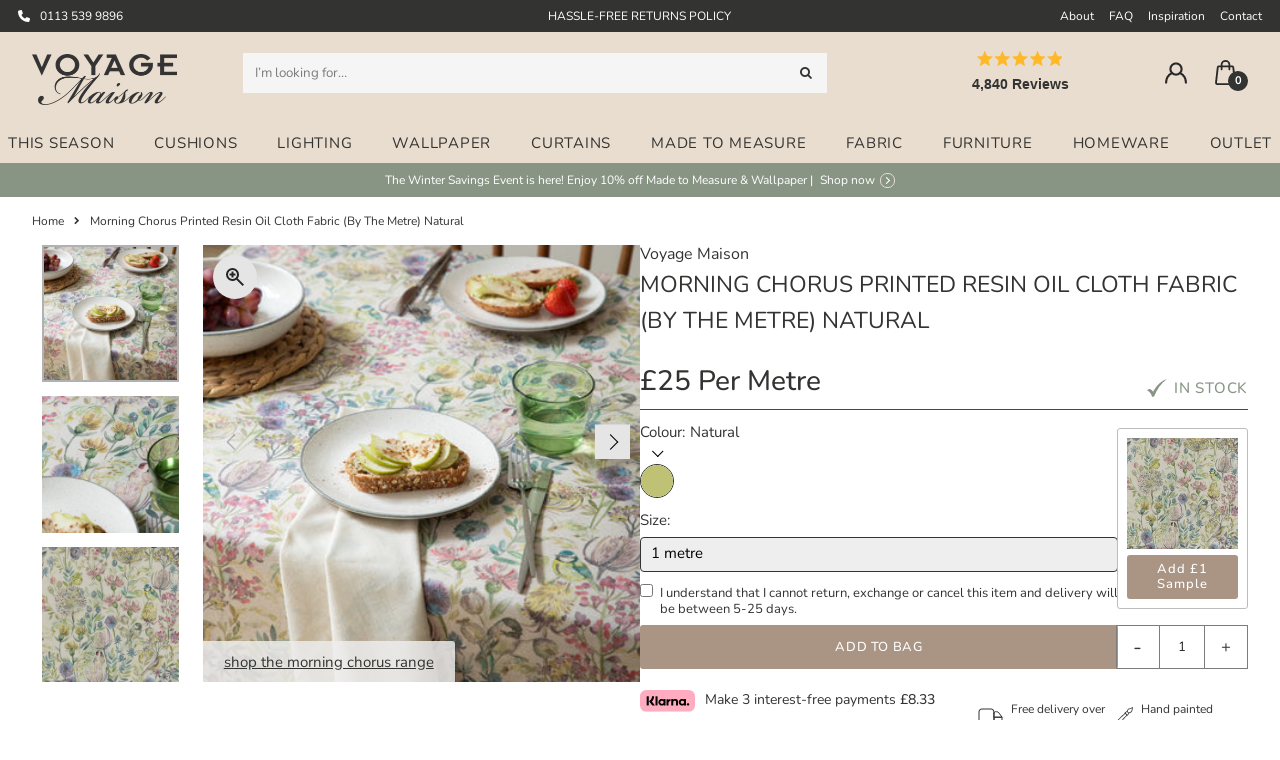

--- FILE ---
content_type: text/html; charset=utf-8
request_url: https://voyagemaison.com/products/morning-chorus-printed-oil-cloth-fabric-by-the-metre-natural
body_size: 43567
content:
<!DOCTYPE html>
  <html lang="en" class="no-js">
  <head>
    
      
    
    <meta charset="utf-8" />

    <meta name="google-site-verification" content="hXpPvtXKCUjLtZCCxagWzl9U9ph0t5RbzqgDYZ3DKjc" />
  
    
      <meta name="viewport" content="width=device-width, initial-scale=1, maximum-scale=1">
    
  
    <!-- Establish early connection to external domains -->
    <link rel="preconnect" href="//shopify.com/cdn" crossorigin>
    <link rel="preconnect" href="https://cdn.shopify.com" crossorigin />
    <link rel="dns-prefetch" href="https://cdn.shopify.com" />
    
    <link rel="preconnect" href="https://voyagemaison.com" crossorigin />
    <link rel="dns-prefetch" href="https://voyagemaison.com" />

    <link rel="preconnect" href="https://fonts.shopify.com" crossorigin>
    <link rel="preconnect" href="https://monorail-edge.shopifysvc.com" crossorigin>
    <link rel="preconnect" href="https://cdn.jsdelivr.net" crossorigin>
    <link rel="preconnect" href="//ajax.googleapis.com" crossorigin />
    <link rel="preconnect" href="https://fonts.googleapis.com">
    <link rel="preconnect" href="https://fonts.gstatic.com" crossorigin>

    
    
    
    
    
    
    <meta class="nav-item-meta-colour" data-nav-item-name="Winter Sale" data-nav-item-text-colour="#ffffff" data-nav-item-highlight-colour="#333332" data-nav-item-bg-colour="#333332" data-nav-item-hover-text-colour="#333332" data-nav-item-hover-bg-colour="#ffffff"/>

    <style data-shopify>
:root {
    --main-family: Nunito;
    --main-weight: 400;
    --nav-family: Nunito;
    --nav-weight: 300;
    --heading-family: Nunito;
    --heading-weight: 500;

    --font-size: 15;
    --h1-size: 30;
    --h2-size: 23;
    --h3-size: 18;
    --h4-size: 16;
    --h5-size: 14;
    --nav-size: 15;
    --dropdown-font-size: 15;
    --navigation-transform: none;
    --link-decoration: none;
    --section-title-border: bottom_only_short;
    --border-weight: 3px;

    --top-bar-background: #333332;
    --top-bar-color: #ffffff;
    --social-links: #fdfffe;
    --social-links-hover: #aa9585;
    --header-background: #e9ddcf;
    --logo-color: #333332;
    --cart-links: #333332;
    --cart-links-hover: #b1b1b1;
    --background: #ffffff;
    --header_color: #333332;
    --text-color: #333332;
    --text-highlight: #889585;
    --link-color: #333332;
    --link-hover-color: #333332;
    --sale-color: #c14535;
    --dotted-color: #b1b1b1;
    --button-color: #333332;
    --button-text: #ffffff;
    --button-text-hover: #889585;
    --secondary-button-color: #dddddd;
    --secondary-button-hover: #cccccc;
    --secondary-button-text: #333332;
    --navigation: #ffffff;
    --nav-color: #333332;
    --nav-hover-color: #333332;
    --nav-hover-link-color: #ffffff;
    --dropdown-background-color: #ffffff;
    --nav-dropdown-color: #333332;
    --dropdown-hover-background-color: #333332;
    --dropdown-hover-link-color: #ffffff;
    --directional-background: #e5e5e5;
    --directional-hover-background: #aa9585;
    --directional-color: #333332;
    --directional-hover-color: #aa9585;
    --swatch-color: #333332;
    --swatch-background: #ffffff;
    --swatch-border: #333332;
    --swatch-selected-color: #aa9585;
    --swatch-selected-background: #333332;
    --swatch-selected-border: #333332;
    --new-background: #333332;
    --new-text: #ffffff;
    --sale-background: #333332;
    --sale-text: #ffffff;
    --soldout-background: #333332;
    --soldout-text: #ffffff;
    --preorder-background: #737373;
    --preorder-text: #fff;
    --bestseller-background: #5e6a60;
    --bestseller-text: #fff;
    --icons: #333332;
    --icons-hover: #333332;
    --footer-background: #333332;
    --footer-color: #ffffff;
    --footer-border: #aa9585;
    --label-in-stock: #889585;
    --label-out-of-stock: #db655d;
    --label-preorder: #889585;
    --label-low-stock: #aa9585;
    --pagination-item-color: #fff;
    --pagination-item-border-color: #e5e5e5;
    --pagination-current-highlight-color: #e5e5e5;

    --error-msg-dark: #e81000;
    --error-msg-light: #ffeae8;
    --success-msg-dark: #007f5f;
    --success-msg-light: #e5fff8;

    
    --colour-primary: #aa9585;
    --colour-secondary: #e9ded0;
    --colour-tertiary: #333332;
    --colour-grey75: #7c7c7c;
    --colour-grey50: #b1b1b1;
    --colour-grey25: #ededed;
    --colour-grey0: #f7f7f7;

    --section-spacing-desktop: 100px;
    --section-spacing-mobile: 70px;
</style>
<link rel="preload" as="font" href="//voyagemaison.com/cdn/fonts/nunito/nunito_n4.fc49103dc396b42cae9460289072d384b6c6eb63.woff2" type="font/woff2" crossorigin>
    <link rel="preload" as="font" href="//voyagemaison.com/cdn/fonts/nunito/nunito_n5.a0f0edcf8fc7e6ef641de980174adff4690e50c2.woff2" type="font/woff2" crossorigin><!-- check this here -->
    <style>
      .hide{display:none!important}.visually-hidden{position:absolute!important;overflow:hidden;clip:rect(0 0 0 0);height:1px;width:1px;margin:-1px;padding:0;border:0}.visually-hidden--inline{margin:0;height:1em}.visually-hidden--static{position:static!important}.site-overlay{position:fixed;top:0;left:0;height:100vh;width:100vw;z-index:12;visibility:hidden;opacity:0;background:#363636;transition:opacity 0.3s ease-in-out,visibility 0.3s ease-in-out}
      
      @font-face {
  font-family: Nunito;
  font-weight: 400;
  font-style: normal;
  font-display: swap;
  src: url("//voyagemaison.com/cdn/fonts/nunito/nunito_n4.fc49103dc396b42cae9460289072d384b6c6eb63.woff2") format("woff2"),
       url("//voyagemaison.com/cdn/fonts/nunito/nunito_n4.5d26d13beeac3116db2479e64986cdeea4c8fbdd.woff") format("woff");
}

      @font-face {
  font-family: Nunito;
  font-weight: 500;
  font-style: normal;
  font-display: swap;
  src: url("//voyagemaison.com/cdn/fonts/nunito/nunito_n5.a0f0edcf8fc7e6ef641de980174adff4690e50c2.woff2") format("woff2"),
       url("//voyagemaison.com/cdn/fonts/nunito/nunito_n5.b31690ac83c982675aeba15b7e6c0a6ec38755b3.woff") format("woff");
}

      @font-face {
  font-family: Nunito;
  font-weight: 700;
  font-style: normal;
  font-display: swap;
  src: url("//voyagemaison.com/cdn/fonts/nunito/nunito_n7.37cf9b8cf43b3322f7e6e13ad2aad62ab5dc9109.woff2") format("woff2"),
       url("//voyagemaison.com/cdn/fonts/nunito/nunito_n7.45cfcfadc6630011252d54d5f5a2c7c98f60d5de.woff") format("woff");
}

      @font-face {
  font-family: Nunito;
  font-weight: 400;
  font-style: italic;
  font-display: swap;
  src: url("//voyagemaison.com/cdn/fonts/nunito/nunito_i4.fd53bf99043ab6c570187ed42d1b49192135de96.woff2") format("woff2"),
       url("//voyagemaison.com/cdn/fonts/nunito/nunito_i4.cb3876a003a73aaae5363bb3e3e99d45ec598cc6.woff") format("woff");
}

      

    </style>

    
    <link rel="stylesheet" href="https://cdn.jsdelivr.net/npm/flickity@2.2.1/css/flickity.min.css">
    
    <link href="//voyagemaison.com/cdn/shop/t/21/assets/vmstyles.min.css?v=18695196687742211631765797518" rel="stylesheet" type="text/css" media="all" />

    <script>
      function debounce(func, wait, immediate) {
        let timeout;
        return function () {
          const context = this;
          const args = arguments;
          const later = function () {
            timeout = null;
            if (!immediate) func.apply(context, args);
          };
          const callNow = immediate && !timeout;
          clearTimeout(timeout);
          timeout = setTimeout(later, wait);
          if (callNow) func.apply(context, args);
        };
      }
    </script>

    <link rel="preload" href="//voyagemaison.com/cdn/shop/t/21/assets/custom.js?v=7188802882951884231765797522" as="script">
    <link rel="preload" href="//voyagemaison.com/cdn/shop/t/21/assets/theme.js?v=63414725181524605681745484260" as="script">
    <link rel="preload" href="//voyagemaison.com/cdn/shop/t/21/assets/nav-metafield-colours.min.js?v=30520045671199335691733407101" as="script">
    
    <script src="https://cdn.jsdelivr.net/npm/jquery@2.2.4/dist/jquery.min.js" crossorigin="anonymous"></script>
    <script type="text/javascript" src="//voyagemaison.com/cdn/shop/t/21/assets/eventemitter3.min.js?v=27939738353326123541733407098"></script>
    <script type="text/javascript" src="//voyagemaison.com/cdn/shop/t/21/assets/flickity.pkgd.min.js?v=114460508543641870001733407097"></script>
    <script async type="text/javascript" src="//voyagemaison.com/cdn/shop/t/21/assets/ls.rias.min.js?v=14027706847819641431733407097"></script>
    <script async type="text/javascript" src="//voyagemaison.com/cdn/shop/t/21/assets/ls.bgset.min.js?v=67534032352881377061733407094"></script>
    <script async type="text/javascript" src="//voyagemaison.com/cdn/shop/t/21/assets/lazysizes.min.js?v=103527812519802870601733407097"></script>
    <script async type="text/javascript" src="//voyagemaison.com/cdn/shop/t/21/assets/theme.js?v=63414725181524605681745484260"></script>
    <script defer type="text/javascript" src="//voyagemaison.com/cdn/shopifycloud/storefront/assets/themes_support/option_selection-b017cd28.js"></script>

    
  
    
      <link rel="icon" href="//voyagemaison.com/cdn/shop/files/VM_Logo_Grullo_32x32.png?v=1738754227"><!-- 32x32 -->
      <link rel="apple-touch-icon" href="//voyagemaison.com/cdn/shop/files/VM_Logo_Grullo_180x180.png?v=1738754227"><!-- 180x180 -->
    
  
    <link rel="canonical" href="https://voyagemaison.com/products/morning-chorus-printed-oil-cloth-fabric-by-the-metre-natural" />
    
        
        <title>Morning Chorus Natural Printed Resin Oil Cloth Fabric | Green Fabric | Voyage Maison</title>
      
    
    
    
        
        <meta name="description" content="Shop the Morning Chorus Printed Resin Oil Cloth Fabric in Natural by Voyage Maison. Part of the Morning Chorus Fabric collection." />
      
    
  
    

<meta property="og:type" content="product">
<meta property="og:title" content="Morning Chorus Printed Resin Oil Cloth Fabric (By The Metre) Natural">
<meta property="og:url" content="https://voyagemaison.com/products/morning-chorus-printed-oil-cloth-fabric-by-the-metre-natural">
<meta property="og:description" content="Voyage Maison Natural Green Morning Chorus Printed Resin Oil Cloth Fabric. Floral. Cotton Blend. Country. Water Resistant. Cotton Blend. 80% Cotton, 20% Polyester. Treated with a water resistant resin coating, making it ideal for items that may be exposed to moisture. Ideal for environments prioritising cleanliness, this fabric is both stain-resistant and easy to clean. Featuring a digitally printed design, to perfectly capture the illustration as intended by our in-house artists. Digitally Printed. Water Resistant. Cotton Blend. Introducing Morning Chorus, a wonderful oil cloth fabric. Treated with a water-resistant resin coating, this fabric is ideal for items that may be exposed to moisture such as tablecloths, aprons and outdoor cushions. Featuring a hand-painted design from our in-house studio, this fabric has been digitally printed to perfectly capture the artwork as intended by our artists. Add a touch of luxury style to your home with Voyage Maison designer oil cloth fabric.">

<meta property="og:image" content="http://voyagemaison.com/cdn/shop/files/MORNING_OC2_LIN_L_grande.jpg?v=1720169937">
<meta property="og:image:secure_url" content="https://voyagemaison.com/cdn/shop/files/MORNING_OC2_LIN_L_grande.jpg?v=1720169937">

<meta property="og:image" content="http://voyagemaison.com/cdn/shop/files/MORNING_OC2_LIN_3_grande.jpg?v=1717077311">
<meta property="og:image:secure_url" content="https://voyagemaison.com/cdn/shop/files/MORNING_OC2_LIN_3_grande.jpg?v=1717077311">

<meta property="og:image" content="http://voyagemaison.com/cdn/shop/files/MORNING_OC2_LIN_grande.jpg?v=1720169937">
<meta property="og:image:secure_url" content="https://voyagemaison.com/cdn/shop/files/MORNING_OC2_LIN_grande.jpg?v=1720169937">

<meta property="og:price:amount" content="25.00">
<meta property="og:price:currency" content="GBP">

<meta property="og:site_name" content="Voyage Maison">



<meta name="twitter:card" content="summary">


<meta name="twitter:site" content="@">


<meta name="twitter:title" content="Morning Chorus Printed Resin Oil Cloth Fabric (By The Metre) Natural">
<meta name="twitter:description" content="Voyage Maison Natural Green Morning Chorus Printed Resin Oil Cloth Fabric. Floral. Cotton Blend. Country. Water Resistant. Cotton Blend. 80% Cotton, 20% Polyester. Treated with a water resistant resin">
<meta name="twitter:image" content="https://voyagemaison.com/cdn/shop/files/MORNING_OC2_LIN_L_large.jpg?v=1720169937">
<meta name="twitter:image:width" content="480">
<meta name="twitter:image:height" content="480">


    <script type="application/ld+json">
  {
  "@context": "https://schema.org",
  "@type": "Organization",
  "name": "Voyage Maison",
  "url": "voyagemaison.com",
  "contactPoint": {
    "@type": "ContactPoint",
    "contactType": "customer support",
    "email": "hello@voyagemaison.com"
  },
  "sameAs": [
    "https://voyagemaison.com",
     "https://www.facebook.com/VoyageMaisonStudio",
     
     "https://www.pinterest.co.uk/voyagemaison/",
     "//instagram.com/voyage_maison"
    ]
  }
</script>
 

 
 <script type="application/ld+json">
   {
     "@context": "https://schema.org",
     "@type": "Product",
     "productID": "5025532899637",
     "url": "https://voyagemaison.com/products/morning-chorus-printed-oil-cloth-fabric-by-the-metre-natural",
     "image": "https://voyagemaison.com/cdn/shop/files/MORNING_OC2_LIN_L_1024x.jpg",
     "name": "Morning Chorus Printed Resin Oil Cloth Fabric (By The Metre) Natural",
     "brand": {
        "@type": "Brand",
        "name": "Voyage Maison"
      },
     "description": "Voyage Maison Natural Green Morning Chorus Printed Resin Oil Cloth Fabric. Floral. Cotton Blend. Country. Water Resistant. Cotton Blend. 80% Cotton, 20% Polyester. Treated with a water resistant resin coating, making it ideal for items that may be exposed to moisture. Ideal for environments prioritising cleanliness, this fabric is both stain-resistant and easy to clean. Featuring a digitally printed design, to perfectly capture the illustration as intended by our in-house artists. Digitally Printed. Water Resistant. Cotton Blend. Introducing Morning Chorus, a wonderful oil cloth fabric. Treated with a water-resistant resin coating, this fabric is ideal for items that may be exposed to moisture such as tablecloths, aprons and outdoor cushions. Featuring a hand-painted design from our in-house studio, this fabric has been digitally printed to perfectly capture the artwork as intended by our artists. Add a touch of luxury style to your home with Voyage Maison designer oil cloth fabric.","sku": "MORNING/OC2/LIN+M","gtin13": 5025532899637,"offers": {
       "@type": "Offer",
       "price": "25.00",
       "priceCurrency": "GBP",
       "availability": "http://schema.org/InStock",
       "priceValidUntil": "2030-01-01",
       "url": "/products/morning-chorus-printed-oil-cloth-fabric-by-the-metre-natural"
     }
    
   }
 </script>


  
    <script>
      document.documentElement.className = document.documentElement.className.replace('no-js', 'js');
  
      window.theme = {
        strings: {
          sale: "Outlet",
          sold_out: "Out of Stock",
          discontinued: "Last Chance",
          preorder: "Pre-order",
          preorder_order_from_date_html: "Shipping from [preorderdate]",        
          new: "New!",
          bestseller: "Bestseller",
          from:  "From",
          money_off: "{discount}% off",
        },
        moneyFormat: "£{{amount}}"
      };
    </script>

    <script>
      window.ShopifyAssets = {
        added: {
          height: 16,
          width: 16,
          url: '//voyagemaison.com/cdn/shop/t/21/assets/icon-tick_wo.svg?v=122689617681611428891733407098'
        },
        adding: {
          height: 32,
          width: 32,
          url: '//voyagemaison.com/cdn/shop/t/21/assets/ajax-cart-adding.png?v=45554915176094481251733407098'
        }
      };
    </script>

    <script src="//voyagemaison.com/cdn/shop/t/21/assets/add-sample-to-cart.js?v=27607866100820015251733407097" defer="defer"></script>
  
    

    
      <!-- Preload Swiper CSS -->
      <link href="//voyagemaison.com/cdn/shop/t/21/assets/swiper-bundle.min.css?v=183151804098989261901739960324" rel="stylesheet" type="text/css" media="all" />
      
      <!-- Preload Swiper JS -->
      <link href="//voyagemaison.com/cdn/shop/t/21/assets/swiper-bundle.min.js?v=76204931248172345031739960326" as="script" rel="preload">
      
      <!-- Standard script tag (with defer) -->
      <script src="//voyagemaison.com/cdn/shop/t/21/assets/swiper-bundle.min.js?v=76204931248172345031739960326" defer></script>
          
  
    <script type="text/javascript">
      window.facets = {"colourFacets":{ "beige":{"colour":"rgb(202, 186, 166)",}, "black":{"colour":"rgb(51, 51, 50)",}, "blue":{"colour":"rgb(66, 76, 94)",}, "brown":{"colour":"rgb(124, 107, 93)",}, "cream":{"colour":"rgb(247, 244, 237)",}, "gold":{"colour":"rgb(182, 140, 86)",}, "green":{"colour":"rgb(94, 106, 96)",}, "grey":{"colour":"rgb(115, 115, 115)",}, "multi":{"colour":"rgb(255, 255, 255)",}, "orange":{"colour":"rgb(199, 126, 81)",}, "pink":{"colour":"rgb(211, 127, 131)",}, "purple":{"colour":"rgb(91, 73, 99)",}, "red":{"colour":"rgb(193, 69, 53)",}, "silver":{"colour":"rgb(238, 238, 238)",}, "white":{"colour":"rgb(255, 255, 255)",}, "yellow":{"colour":"rgb(228, 182, 122)",}  }}
    </script>
  
    <script>window.performance && window.performance.mark && window.performance.mark('shopify.content_for_header.start');</script><meta name="google-site-verification" content="6vJBVQbNNJYwoQZnlBU2mPys2xiigYi7da_YOXXGnQM">
<meta name="facebook-domain-verification" content="kpl4pkqg1yfcw79zhd924usworvyty">
<meta id="shopify-digital-wallet" name="shopify-digital-wallet" content="/76922618157/digital_wallets/dialog">
<meta name="shopify-checkout-api-token" content="e97c80ac6caffbd9467281ce2f41db6b">
<meta id="in-context-paypal-metadata" data-shop-id="76922618157" data-venmo-supported="false" data-environment="production" data-locale="en_US" data-paypal-v4="true" data-currency="GBP">
<link rel="alternate" type="application/json+oembed" href="https://voyagemaison.com/products/morning-chorus-printed-oil-cloth-fabric-by-the-metre-natural.oembed">
<script async="async" src="/checkouts/internal/preloads.js?locale=en-GB"></script>
<link rel="preconnect" href="https://shop.app" crossorigin="anonymous">
<script async="async" src="https://shop.app/checkouts/internal/preloads.js?locale=en-GB&shop_id=76922618157" crossorigin="anonymous"></script>
<script id="apple-pay-shop-capabilities" type="application/json">{"shopId":76922618157,"countryCode":"GB","currencyCode":"GBP","merchantCapabilities":["supports3DS"],"merchantId":"gid:\/\/shopify\/Shop\/76922618157","merchantName":"Voyage Maison","requiredBillingContactFields":["postalAddress","email","phone"],"requiredShippingContactFields":["postalAddress","email","phone"],"shippingType":"shipping","supportedNetworks":["visa","maestro","masterCard","amex","discover","elo"],"total":{"type":"pending","label":"Voyage Maison","amount":"1.00"},"shopifyPaymentsEnabled":true,"supportsSubscriptions":true}</script>
<script id="shopify-features" type="application/json">{"accessToken":"e97c80ac6caffbd9467281ce2f41db6b","betas":["rich-media-storefront-analytics"],"domain":"voyagemaison.com","predictiveSearch":true,"shopId":76922618157,"locale":"en"}</script>
<script>var Shopify = Shopify || {};
Shopify.shop = "717de9-3.myshopify.com";
Shopify.locale = "en";
Shopify.currency = {"active":"GBP","rate":"1.0"};
Shopify.country = "GB";
Shopify.theme = {"name":"[GitHub] Voyage Maison","id":176611852671,"schema_name":"Fashionopolism","schema_version":"6.4","theme_store_id":null,"role":"main"};
Shopify.theme.handle = "null";
Shopify.theme.style = {"id":null,"handle":null};
Shopify.cdnHost = "voyagemaison.com/cdn";
Shopify.routes = Shopify.routes || {};
Shopify.routes.root = "/";</script>
<script type="module">!function(o){(o.Shopify=o.Shopify||{}).modules=!0}(window);</script>
<script>!function(o){function n(){var o=[];function n(){o.push(Array.prototype.slice.apply(arguments))}return n.q=o,n}var t=o.Shopify=o.Shopify||{};t.loadFeatures=n(),t.autoloadFeatures=n()}(window);</script>
<script>
  window.ShopifyPay = window.ShopifyPay || {};
  window.ShopifyPay.apiHost = "shop.app\/pay";
  window.ShopifyPay.redirectState = null;
</script>
<script id="shop-js-analytics" type="application/json">{"pageType":"product"}</script>
<script defer="defer" async type="module" src="//voyagemaison.com/cdn/shopifycloud/shop-js/modules/v2/client.init-shop-cart-sync_BdyHc3Nr.en.esm.js"></script>
<script defer="defer" async type="module" src="//voyagemaison.com/cdn/shopifycloud/shop-js/modules/v2/chunk.common_Daul8nwZ.esm.js"></script>
<script type="module">
  await import("//voyagemaison.com/cdn/shopifycloud/shop-js/modules/v2/client.init-shop-cart-sync_BdyHc3Nr.en.esm.js");
await import("//voyagemaison.com/cdn/shopifycloud/shop-js/modules/v2/chunk.common_Daul8nwZ.esm.js");

  window.Shopify.SignInWithShop?.initShopCartSync?.({"fedCMEnabled":true,"windoidEnabled":true});

</script>
<script>
  window.Shopify = window.Shopify || {};
  if (!window.Shopify.featureAssets) window.Shopify.featureAssets = {};
  window.Shopify.featureAssets['shop-js'] = {"shop-cart-sync":["modules/v2/client.shop-cart-sync_QYOiDySF.en.esm.js","modules/v2/chunk.common_Daul8nwZ.esm.js"],"init-fed-cm":["modules/v2/client.init-fed-cm_DchLp9rc.en.esm.js","modules/v2/chunk.common_Daul8nwZ.esm.js"],"shop-button":["modules/v2/client.shop-button_OV7bAJc5.en.esm.js","modules/v2/chunk.common_Daul8nwZ.esm.js"],"init-windoid":["modules/v2/client.init-windoid_DwxFKQ8e.en.esm.js","modules/v2/chunk.common_Daul8nwZ.esm.js"],"shop-cash-offers":["modules/v2/client.shop-cash-offers_DWtL6Bq3.en.esm.js","modules/v2/chunk.common_Daul8nwZ.esm.js","modules/v2/chunk.modal_CQq8HTM6.esm.js"],"shop-toast-manager":["modules/v2/client.shop-toast-manager_CX9r1SjA.en.esm.js","modules/v2/chunk.common_Daul8nwZ.esm.js"],"init-shop-email-lookup-coordinator":["modules/v2/client.init-shop-email-lookup-coordinator_UhKnw74l.en.esm.js","modules/v2/chunk.common_Daul8nwZ.esm.js"],"pay-button":["modules/v2/client.pay-button_DzxNnLDY.en.esm.js","modules/v2/chunk.common_Daul8nwZ.esm.js"],"avatar":["modules/v2/client.avatar_BTnouDA3.en.esm.js"],"init-shop-cart-sync":["modules/v2/client.init-shop-cart-sync_BdyHc3Nr.en.esm.js","modules/v2/chunk.common_Daul8nwZ.esm.js"],"shop-login-button":["modules/v2/client.shop-login-button_D8B466_1.en.esm.js","modules/v2/chunk.common_Daul8nwZ.esm.js","modules/v2/chunk.modal_CQq8HTM6.esm.js"],"init-customer-accounts-sign-up":["modules/v2/client.init-customer-accounts-sign-up_C8fpPm4i.en.esm.js","modules/v2/client.shop-login-button_D8B466_1.en.esm.js","modules/v2/chunk.common_Daul8nwZ.esm.js","modules/v2/chunk.modal_CQq8HTM6.esm.js"],"init-shop-for-new-customer-accounts":["modules/v2/client.init-shop-for-new-customer-accounts_CVTO0Ztu.en.esm.js","modules/v2/client.shop-login-button_D8B466_1.en.esm.js","modules/v2/chunk.common_Daul8nwZ.esm.js","modules/v2/chunk.modal_CQq8HTM6.esm.js"],"init-customer-accounts":["modules/v2/client.init-customer-accounts_dRgKMfrE.en.esm.js","modules/v2/client.shop-login-button_D8B466_1.en.esm.js","modules/v2/chunk.common_Daul8nwZ.esm.js","modules/v2/chunk.modal_CQq8HTM6.esm.js"],"shop-follow-button":["modules/v2/client.shop-follow-button_CkZpjEct.en.esm.js","modules/v2/chunk.common_Daul8nwZ.esm.js","modules/v2/chunk.modal_CQq8HTM6.esm.js"],"lead-capture":["modules/v2/client.lead-capture_BntHBhfp.en.esm.js","modules/v2/chunk.common_Daul8nwZ.esm.js","modules/v2/chunk.modal_CQq8HTM6.esm.js"],"checkout-modal":["modules/v2/client.checkout-modal_CfxcYbTm.en.esm.js","modules/v2/chunk.common_Daul8nwZ.esm.js","modules/v2/chunk.modal_CQq8HTM6.esm.js"],"shop-login":["modules/v2/client.shop-login_Da4GZ2H6.en.esm.js","modules/v2/chunk.common_Daul8nwZ.esm.js","modules/v2/chunk.modal_CQq8HTM6.esm.js"],"payment-terms":["modules/v2/client.payment-terms_MV4M3zvL.en.esm.js","modules/v2/chunk.common_Daul8nwZ.esm.js","modules/v2/chunk.modal_CQq8HTM6.esm.js"]};
</script>
<script>(function() {
  var isLoaded = false;
  function asyncLoad() {
    if (isLoaded) return;
    isLoaded = true;
    var urls = ["https:\/\/storage.googleapis.com\/bing_pixel_scripts\/717de9-3.myshopify.com\/bing.js?shop=717de9-3.myshopify.com"];
    for (var i = 0; i < urls.length; i++) {
      var s = document.createElement('script');
      s.type = 'text/javascript';
      s.async = true;
      s.src = urls[i];
      var x = document.getElementsByTagName('script')[0];
      x.parentNode.insertBefore(s, x);
    }
  };
  if(window.attachEvent) {
    window.attachEvent('onload', asyncLoad);
  } else {
    window.addEventListener('load', asyncLoad, false);
  }
})();</script>
<script id="__st">var __st={"a":76922618157,"offset":0,"reqid":"915c0db7-ecd6-4169-b790-b4589fcc0c3d-1768978009","pageurl":"voyagemaison.com\/products\/morning-chorus-printed-oil-cloth-fabric-by-the-metre-natural","u":"56aeabca3de0","p":"product","rtyp":"product","rid":9030961824045};</script>
<script>window.ShopifyPaypalV4VisibilityTracking = true;</script>
<script id="captcha-bootstrap">!function(){'use strict';const t='contact',e='account',n='new_comment',o=[[t,t],['blogs',n],['comments',n],[t,'customer']],c=[[e,'customer_login'],[e,'guest_login'],[e,'recover_customer_password'],[e,'create_customer']],r=t=>t.map((([t,e])=>`form[action*='/${t}']:not([data-nocaptcha='true']) input[name='form_type'][value='${e}']`)).join(','),a=t=>()=>t?[...document.querySelectorAll(t)].map((t=>t.form)):[];function s(){const t=[...o],e=r(t);return a(e)}const i='password',u='form_key',d=['recaptcha-v3-token','g-recaptcha-response','h-captcha-response',i],f=()=>{try{return window.sessionStorage}catch{return}},m='__shopify_v',_=t=>t.elements[u];function p(t,e,n=!1){try{const o=window.sessionStorage,c=JSON.parse(o.getItem(e)),{data:r}=function(t){const{data:e,action:n}=t;return t[m]||n?{data:e,action:n}:{data:t,action:n}}(c);for(const[e,n]of Object.entries(r))t.elements[e]&&(t.elements[e].value=n);n&&o.removeItem(e)}catch(o){console.error('form repopulation failed',{error:o})}}const l='form_type',E='cptcha';function T(t){t.dataset[E]=!0}const w=window,h=w.document,L='Shopify',v='ce_forms',y='captcha';let A=!1;((t,e)=>{const n=(g='f06e6c50-85a8-45c8-87d0-21a2b65856fe',I='https://cdn.shopify.com/shopifycloud/storefront-forms-hcaptcha/ce_storefront_forms_captcha_hcaptcha.v1.5.2.iife.js',D={infoText:'Protected by hCaptcha',privacyText:'Privacy',termsText:'Terms'},(t,e,n)=>{const o=w[L][v],c=o.bindForm;if(c)return c(t,g,e,D).then(n);var r;o.q.push([[t,g,e,D],n]),r=I,A||(h.body.append(Object.assign(h.createElement('script'),{id:'captcha-provider',async:!0,src:r})),A=!0)});var g,I,D;w[L]=w[L]||{},w[L][v]=w[L][v]||{},w[L][v].q=[],w[L][y]=w[L][y]||{},w[L][y].protect=function(t,e){n(t,void 0,e),T(t)},Object.freeze(w[L][y]),function(t,e,n,w,h,L){const[v,y,A,g]=function(t,e,n){const i=e?o:[],u=t?c:[],d=[...i,...u],f=r(d),m=r(i),_=r(d.filter((([t,e])=>n.includes(e))));return[a(f),a(m),a(_),s()]}(w,h,L),I=t=>{const e=t.target;return e instanceof HTMLFormElement?e:e&&e.form},D=t=>v().includes(t);t.addEventListener('submit',(t=>{const e=I(t);if(!e)return;const n=D(e)&&!e.dataset.hcaptchaBound&&!e.dataset.recaptchaBound,o=_(e),c=g().includes(e)&&(!o||!o.value);(n||c)&&t.preventDefault(),c&&!n&&(function(t){try{if(!f())return;!function(t){const e=f();if(!e)return;const n=_(t);if(!n)return;const o=n.value;o&&e.removeItem(o)}(t);const e=Array.from(Array(32),(()=>Math.random().toString(36)[2])).join('');!function(t,e){_(t)||t.append(Object.assign(document.createElement('input'),{type:'hidden',name:u})),t.elements[u].value=e}(t,e),function(t,e){const n=f();if(!n)return;const o=[...t.querySelectorAll(`input[type='${i}']`)].map((({name:t})=>t)),c=[...d,...o],r={};for(const[a,s]of new FormData(t).entries())c.includes(a)||(r[a]=s);n.setItem(e,JSON.stringify({[m]:1,action:t.action,data:r}))}(t,e)}catch(e){console.error('failed to persist form',e)}}(e),e.submit())}));const S=(t,e)=>{t&&!t.dataset[E]&&(n(t,e.some((e=>e===t))),T(t))};for(const o of['focusin','change'])t.addEventListener(o,(t=>{const e=I(t);D(e)&&S(e,y())}));const B=e.get('form_key'),M=e.get(l),P=B&&M;t.addEventListener('DOMContentLoaded',(()=>{const t=y();if(P)for(const e of t)e.elements[l].value===M&&p(e,B);[...new Set([...A(),...v().filter((t=>'true'===t.dataset.shopifyCaptcha))])].forEach((e=>S(e,t)))}))}(h,new URLSearchParams(w.location.search),n,t,e,['guest_login'])})(!0,!0)}();</script>
<script integrity="sha256-4kQ18oKyAcykRKYeNunJcIwy7WH5gtpwJnB7kiuLZ1E=" data-source-attribution="shopify.loadfeatures" defer="defer" src="//voyagemaison.com/cdn/shopifycloud/storefront/assets/storefront/load_feature-a0a9edcb.js" crossorigin="anonymous"></script>
<script crossorigin="anonymous" defer="defer" src="//voyagemaison.com/cdn/shopifycloud/storefront/assets/shopify_pay/storefront-65b4c6d7.js?v=20250812"></script>
<script data-source-attribution="shopify.dynamic_checkout.dynamic.init">var Shopify=Shopify||{};Shopify.PaymentButton=Shopify.PaymentButton||{isStorefrontPortableWallets:!0,init:function(){window.Shopify.PaymentButton.init=function(){};var t=document.createElement("script");t.src="https://voyagemaison.com/cdn/shopifycloud/portable-wallets/latest/portable-wallets.en.js",t.type="module",document.head.appendChild(t)}};
</script>
<script data-source-attribution="shopify.dynamic_checkout.buyer_consent">
  function portableWalletsHideBuyerConsent(e){var t=document.getElementById("shopify-buyer-consent"),n=document.getElementById("shopify-subscription-policy-button");t&&n&&(t.classList.add("hidden"),t.setAttribute("aria-hidden","true"),n.removeEventListener("click",e))}function portableWalletsShowBuyerConsent(e){var t=document.getElementById("shopify-buyer-consent"),n=document.getElementById("shopify-subscription-policy-button");t&&n&&(t.classList.remove("hidden"),t.removeAttribute("aria-hidden"),n.addEventListener("click",e))}window.Shopify?.PaymentButton&&(window.Shopify.PaymentButton.hideBuyerConsent=portableWalletsHideBuyerConsent,window.Shopify.PaymentButton.showBuyerConsent=portableWalletsShowBuyerConsent);
</script>
<script data-source-attribution="shopify.dynamic_checkout.cart.bootstrap">document.addEventListener("DOMContentLoaded",(function(){function t(){return document.querySelector("shopify-accelerated-checkout-cart, shopify-accelerated-checkout")}if(t())Shopify.PaymentButton.init();else{new MutationObserver((function(e,n){t()&&(Shopify.PaymentButton.init(),n.disconnect())})).observe(document.body,{childList:!0,subtree:!0})}}));
</script>
<script id='scb4127' type='text/javascript' async='' src='https://voyagemaison.com/cdn/shopifycloud/privacy-banner/storefront-banner.js'></script><link id="shopify-accelerated-checkout-styles" rel="stylesheet" media="screen" href="https://voyagemaison.com/cdn/shopifycloud/portable-wallets/latest/accelerated-checkout-backwards-compat.css" crossorigin="anonymous">
<style id="shopify-accelerated-checkout-cart">
        #shopify-buyer-consent {
  margin-top: 1em;
  display: inline-block;
  width: 100%;
}

#shopify-buyer-consent.hidden {
  display: none;
}

#shopify-subscription-policy-button {
  background: none;
  border: none;
  padding: 0;
  text-decoration: underline;
  font-size: inherit;
  cursor: pointer;
}

#shopify-subscription-policy-button::before {
  box-shadow: none;
}

      </style>
<script id="sections-script" data-sections="product-recommendations" defer="defer" src="//voyagemaison.com/cdn/shop/t/21/compiled_assets/scripts.js?v=30137"></script>
<script>window.performance && window.performance.mark && window.performance.mark('shopify.content_for_header.end');</script>
  
    <script>
    
    
    
    
    var gsf_conversion_data = {page_type : 'product', event : 'view_item', data : {product_data : [{variant_id : 47657472819501, product_id : 9030961824045, name : "Morning Chorus Printed Resin Oil Cloth Fabric (By The Metre) Natural", price : "25.00", currency : "GBP", sku : "MORNING/OC2/LIN+M", brand : "Voyage Maison", variant : "Natural / 1 metre", category : "Fabric"}], total_price : "25.00", shop_currency : "GBP"}};
    
</script>
  
    
  
    <script>(() => {const installerKey = 'docapp-discount-auto-install'; const urlParams = new URLSearchParams(window.location.search); if (urlParams.get(installerKey)) {window.sessionStorage.setItem(installerKey, JSON.stringify({integrationId: urlParams.get('docapp-integration-id'), divClass: urlParams.get('docapp-install-class'), check: urlParams.get('docapp-check')}));}})();</script>
    <script>(() => {const previewKey = 'docapp-discount-test'; const urlParams = new URLSearchParams(window.location.search); if (urlParams.get(previewKey)) {window.sessionStorage.setItem(previewKey, JSON.stringify({active: true, integrationId: urlParams.get('docapp-discount-inst-test')}));}})();</script>
  <!-- BEGIN app block: shopify://apps/klaviyo-email-marketing-sms/blocks/klaviyo-onsite-embed/2632fe16-c075-4321-a88b-50b567f42507 -->












  <script async src="https://static.klaviyo.com/onsite/js/VuwPBX/klaviyo.js?company_id=VuwPBX"></script>
  <script>!function(){if(!window.klaviyo){window._klOnsite=window._klOnsite||[];try{window.klaviyo=new Proxy({},{get:function(n,i){return"push"===i?function(){var n;(n=window._klOnsite).push.apply(n,arguments)}:function(){for(var n=arguments.length,o=new Array(n),w=0;w<n;w++)o[w]=arguments[w];var t="function"==typeof o[o.length-1]?o.pop():void 0,e=new Promise((function(n){window._klOnsite.push([i].concat(o,[function(i){t&&t(i),n(i)}]))}));return e}}})}catch(n){window.klaviyo=window.klaviyo||[],window.klaviyo.push=function(){var n;(n=window._klOnsite).push.apply(n,arguments)}}}}();</script>

  
    <script id="viewed_product">
      if (item == null) {
        var _learnq = _learnq || [];

        var MetafieldReviews = null
        var MetafieldYotpoRating = null
        var MetafieldYotpoCount = null
        var MetafieldLooxRating = null
        var MetafieldLooxCount = null
        var okendoProduct = null
        var okendoProductReviewCount = null
        var okendoProductReviewAverageValue = null
        try {
          // The following fields are used for Customer Hub recently viewed in order to add reviews.
          // This information is not part of __kla_viewed. Instead, it is part of __kla_viewed_reviewed_items
          MetafieldReviews = {};
          MetafieldYotpoRating = null
          MetafieldYotpoCount = null
          MetafieldLooxRating = null
          MetafieldLooxCount = null

          okendoProduct = {"reviewCount":0,"reviewAverageValue":"0.0"}
          // If the okendo metafield is not legacy, it will error, which then requires the new json formatted data
          if (okendoProduct && 'error' in okendoProduct) {
            okendoProduct = null
          }
          okendoProductReviewCount = okendoProduct ? okendoProduct.reviewCount : null
          okendoProductReviewAverageValue = okendoProduct ? okendoProduct.reviewAverageValue : null
        } catch (error) {
          console.error('Error in Klaviyo onsite reviews tracking:', error);
        }

        var item = {
          Name: "Morning Chorus Printed Resin Oil Cloth Fabric (By The Metre) Natural",
          ProductID: 9030961824045,
          Categories: ["All Products","Christmas","Cotton Fabric","Country Collection Fabric","Country Fabric","Fabric","fabric-all","Floral","Floral Fabric","For the Love of Print","Green Fabric","Heritage Collection","Lively Green Fabric","Natural Frames","Nature Fabric","Oil Cloth Fabric","Voyage Country","Voyage Essentials","Voyage Loves","Wilderness Fabric"],
          ImageURL: "https://voyagemaison.com/cdn/shop/files/MORNING_OC2_LIN_L_grande.jpg?v=1720169937",
          URL: "https://voyagemaison.com/products/morning-chorus-printed-oil-cloth-fabric-by-the-metre-natural",
          Brand: "Voyage Maison",
          Price: "£25.00",
          Value: "25.00",
          CompareAtPrice: "£0.00"
        };
        _learnq.push(['track', 'Viewed Product', item]);
        _learnq.push(['trackViewedItem', {
          Title: item.Name,
          ItemId: item.ProductID,
          Categories: item.Categories,
          ImageUrl: item.ImageURL,
          Url: item.URL,
          Metadata: {
            Brand: item.Brand,
            Price: item.Price,
            Value: item.Value,
            CompareAtPrice: item.CompareAtPrice
          },
          metafields:{
            reviews: MetafieldReviews,
            yotpo:{
              rating: MetafieldYotpoRating,
              count: MetafieldYotpoCount,
            },
            loox:{
              rating: MetafieldLooxRating,
              count: MetafieldLooxCount,
            },
            okendo: {
              rating: okendoProductReviewAverageValue,
              count: okendoProductReviewCount,
            }
          }
        }]);
      }
    </script>
  




  <script>
    window.klaviyoReviewsProductDesignMode = false
  </script>







<!-- END app block --><!-- BEGIN app block: shopify://apps/okendo/blocks/theme-settings/bb689e69-ea70-4661-8fb7-ad24a2e23c29 --><!-- BEGIN app snippet: header-metafields -->










    <style data-oke-reviews-version="0.83.9" type="text/css" data-href="https://d3hw6dc1ow8pp2.cloudfront.net/reviews-widget-plus/css/okendo-reviews-styles.9d163ae1.css"></style><style data-oke-reviews-version="0.83.9" type="text/css" data-href="https://d3hw6dc1ow8pp2.cloudfront.net/reviews-widget-plus/css/modules/okendo-star-rating.4cb378a8.css"></style><style data-oke-reviews-version="0.83.9" type="text/css" data-href="https://d3hw6dc1ow8pp2.cloudfront.net/reviews-widget-plus/css/modules/okendo-reviews-keywords.0942444f.css"></style><style data-oke-reviews-version="0.83.9" type="text/css" data-href="https://d3hw6dc1ow8pp2.cloudfront.net/reviews-widget-plus/css/modules/okendo-reviews-summary.a0c9d7d6.css"></style><style type="text/css">.okeReviews[data-oke-container],div.okeReviews{font-size:14px;font-size:var(--oke-text-regular);font-weight:400;font-family:var(--oke-text-fontFamily);line-height:1.6}.okeReviews[data-oke-container] *,.okeReviews[data-oke-container] :after,.okeReviews[data-oke-container] :before,div.okeReviews *,div.okeReviews :after,div.okeReviews :before{box-sizing:border-box}.okeReviews[data-oke-container] h1,.okeReviews[data-oke-container] h2,.okeReviews[data-oke-container] h3,.okeReviews[data-oke-container] h4,.okeReviews[data-oke-container] h5,.okeReviews[data-oke-container] h6,div.okeReviews h1,div.okeReviews h2,div.okeReviews h3,div.okeReviews h4,div.okeReviews h5,div.okeReviews h6{font-size:1em;font-weight:400;line-height:1.4;margin:0}.okeReviews[data-oke-container] ul,div.okeReviews ul{padding:0;margin:0}.okeReviews[data-oke-container] li,div.okeReviews li{list-style-type:none;padding:0}.okeReviews[data-oke-container] p,div.okeReviews p{line-height:1.8;margin:0 0 4px}.okeReviews[data-oke-container] p:last-child,div.okeReviews p:last-child{margin-bottom:0}.okeReviews[data-oke-container] a,div.okeReviews a{text-decoration:none;color:inherit}.okeReviews[data-oke-container] button,div.okeReviews button{border-radius:0;border:0;box-shadow:none;margin:0;width:auto;min-width:auto;padding:0;background-color:transparent;min-height:auto}.okeReviews[data-oke-container] button,.okeReviews[data-oke-container] input,.okeReviews[data-oke-container] select,.okeReviews[data-oke-container] textarea,div.okeReviews button,div.okeReviews input,div.okeReviews select,div.okeReviews textarea{font-family:inherit;font-size:1em}.okeReviews[data-oke-container] label,.okeReviews[data-oke-container] select,div.okeReviews label,div.okeReviews select{display:inline}.okeReviews[data-oke-container] select,div.okeReviews select{width:auto}.okeReviews[data-oke-container] article,.okeReviews[data-oke-container] aside,div.okeReviews article,div.okeReviews aside{margin:0}.okeReviews[data-oke-container] table,div.okeReviews table{background:transparent;border:0;border-collapse:collapse;border-spacing:0;font-family:inherit;font-size:1em;table-layout:auto}.okeReviews[data-oke-container] table td,.okeReviews[data-oke-container] table th,.okeReviews[data-oke-container] table tr,div.okeReviews table td,div.okeReviews table th,div.okeReviews table tr{border:0;font-family:inherit;font-size:1em}.okeReviews[data-oke-container] table td,.okeReviews[data-oke-container] table th,div.okeReviews table td,div.okeReviews table th{background:transparent;font-weight:400;letter-spacing:normal;padding:0;text-align:left;text-transform:none;vertical-align:middle}.okeReviews[data-oke-container] table tr:hover td,.okeReviews[data-oke-container] table tr:hover th,div.okeReviews table tr:hover td,div.okeReviews table tr:hover th{background:transparent}.okeReviews[data-oke-container] fieldset,div.okeReviews fieldset{border:0;padding:0;margin:0;min-width:0}.okeReviews[data-oke-container] img,.okeReviews[data-oke-container] svg,div.okeReviews img,div.okeReviews svg{max-width:none}.okeReviews[data-oke-container] div:empty,div.okeReviews div:empty{display:block}.okeReviews[data-oke-container] .oke-icon:before,div.okeReviews .oke-icon:before{font-family:oke-widget-icons!important;font-style:normal;font-weight:400;font-variant:normal;text-transform:none;line-height:1;-webkit-font-smoothing:antialiased;-moz-osx-font-smoothing:grayscale;color:inherit}.okeReviews[data-oke-container] .oke-icon--select-arrow:before,div.okeReviews .oke-icon--select-arrow:before{content:""}.okeReviews[data-oke-container] .oke-icon--loading:before,div.okeReviews .oke-icon--loading:before{content:""}.okeReviews[data-oke-container] .oke-icon--pencil:before,div.okeReviews .oke-icon--pencil:before{content:""}.okeReviews[data-oke-container] .oke-icon--filter:before,div.okeReviews .oke-icon--filter:before{content:""}.okeReviews[data-oke-container] .oke-icon--play:before,div.okeReviews .oke-icon--play:before{content:""}.okeReviews[data-oke-container] .oke-icon--tick-circle:before,div.okeReviews .oke-icon--tick-circle:before{content:""}.okeReviews[data-oke-container] .oke-icon--chevron-left:before,div.okeReviews .oke-icon--chevron-left:before{content:""}.okeReviews[data-oke-container] .oke-icon--chevron-right:before,div.okeReviews .oke-icon--chevron-right:before{content:""}.okeReviews[data-oke-container] .oke-icon--thumbs-down:before,div.okeReviews .oke-icon--thumbs-down:before{content:""}.okeReviews[data-oke-container] .oke-icon--thumbs-up:before,div.okeReviews .oke-icon--thumbs-up:before{content:""}.okeReviews[data-oke-container] .oke-icon--close:before,div.okeReviews .oke-icon--close:before{content:""}.okeReviews[data-oke-container] .oke-icon--chevron-up:before,div.okeReviews .oke-icon--chevron-up:before{content:""}.okeReviews[data-oke-container] .oke-icon--chevron-down:before,div.okeReviews .oke-icon--chevron-down:before{content:""}.okeReviews[data-oke-container] .oke-icon--star:before,div.okeReviews .oke-icon--star:before{content:""}.okeReviews[data-oke-container] .oke-icon--magnifying-glass:before,div.okeReviews .oke-icon--magnifying-glass:before{content:""}@font-face{font-family:oke-widget-icons;src:url(https://d3hw6dc1ow8pp2.cloudfront.net/reviews-widget-plus/fonts/oke-widget-icons.ttf) format("truetype"),url(https://d3hw6dc1ow8pp2.cloudfront.net/reviews-widget-plus/fonts/oke-widget-icons.woff) format("woff"),url(https://d3hw6dc1ow8pp2.cloudfront.net/reviews-widget-plus/img/oke-widget-icons.bc0d6b0a.svg) format("svg");font-weight:400;font-style:normal;font-display:block}.okeReviews[data-oke-container] .oke-button,div.okeReviews .oke-button{display:inline-block;border-style:solid;border-color:var(--oke-button-borderColor);border-width:var(--oke-button-borderWidth);background-color:var(--oke-button-backgroundColor);line-height:1;padding:12px 24px;margin:0;border-radius:var(--oke-button-borderRadius);color:var(--oke-button-textColor);text-align:center;position:relative;font-weight:var(--oke-button-fontWeight);font-size:var(--oke-button-fontSize);font-family:var(--oke-button-fontFamily);outline:0}.okeReviews[data-oke-container] .oke-button-text,.okeReviews[data-oke-container] .oke-button .oke-icon,div.okeReviews .oke-button-text,div.okeReviews .oke-button .oke-icon{line-height:1}.okeReviews[data-oke-container] .oke-button.oke-is-loading,div.okeReviews .oke-button.oke-is-loading{position:relative}.okeReviews[data-oke-container] .oke-button.oke-is-loading:before,div.okeReviews .oke-button.oke-is-loading:before{font-family:oke-widget-icons!important;font-style:normal;font-weight:400;font-variant:normal;text-transform:none;line-height:1;-webkit-font-smoothing:antialiased;-moz-osx-font-smoothing:grayscale;content:"";color:undefined;font-size:12px;display:inline-block;animation:oke-spin 1s linear infinite;position:absolute;width:12px;height:12px;top:0;left:0;bottom:0;right:0;margin:auto}.okeReviews[data-oke-container] .oke-button.oke-is-loading>*,div.okeReviews .oke-button.oke-is-loading>*{opacity:0}.okeReviews[data-oke-container] .oke-button.oke-is-active,div.okeReviews .oke-button.oke-is-active{background-color:var(--oke-button-backgroundColorActive);color:var(--oke-button-textColorActive);border-color:var(--oke-button-borderColorActive)}.okeReviews[data-oke-container] .oke-button:not(.oke-is-loading),div.okeReviews .oke-button:not(.oke-is-loading){cursor:pointer}.okeReviews[data-oke-container] .oke-button:not(.oke-is-loading):not(.oke-is-active):hover,div.okeReviews .oke-button:not(.oke-is-loading):not(.oke-is-active):hover{background-color:var(--oke-button-backgroundColorHover);color:var(--oke-button-textColorHover);border-color:var(--oke-button-borderColorHover);box-shadow:0 0 0 2px var(--oke-button-backgroundColorHover)}.okeReviews[data-oke-container] .oke-button:not(.oke-is-loading):not(.oke-is-active):active,.okeReviews[data-oke-container] .oke-button:not(.oke-is-loading):not(.oke-is-active):hover:active,div.okeReviews .oke-button:not(.oke-is-loading):not(.oke-is-active):active,div.okeReviews .oke-button:not(.oke-is-loading):not(.oke-is-active):hover:active{background-color:var(--oke-button-backgroundColorActive);color:var(--oke-button-textColorActive);border-color:var(--oke-button-borderColorActive)}.okeReviews[data-oke-container] .oke-title,div.okeReviews .oke-title{font-weight:var(--oke-title-fontWeight);font-size:var(--oke-title-fontSize);font-family:var(--oke-title-fontFamily)}.okeReviews[data-oke-container] .oke-bodyText,div.okeReviews .oke-bodyText{font-weight:var(--oke-bodyText-fontWeight);font-size:var(--oke-bodyText-fontSize);font-family:var(--oke-bodyText-fontFamily)}.okeReviews[data-oke-container] .oke-linkButton,div.okeReviews .oke-linkButton{cursor:pointer;font-weight:700;pointer-events:auto;text-decoration:underline}.okeReviews[data-oke-container] .oke-linkButton:hover,div.okeReviews .oke-linkButton:hover{text-decoration:none}.okeReviews[data-oke-container] .oke-readMore,div.okeReviews .oke-readMore{cursor:pointer;color:inherit;text-decoration:underline}.okeReviews[data-oke-container] .oke-select,div.okeReviews .oke-select{cursor:pointer;background-repeat:no-repeat;background-position-x:100%;background-position-y:50%;border:none;padding:0 24px 0 12px;-moz-appearance:none;appearance:none;color:inherit;-webkit-appearance:none;background-color:transparent;background-image:url("data:image/svg+xml;charset=utf-8,%3Csvg fill='currentColor' xmlns='http://www.w3.org/2000/svg' viewBox='0 0 24 24'%3E%3Cpath d='M7 10l5 5 5-5z'/%3E%3Cpath d='M0 0h24v24H0z' fill='none'/%3E%3C/svg%3E");outline-offset:4px}.okeReviews[data-oke-container] .oke-select:disabled,div.okeReviews .oke-select:disabled{background-color:transparent;background-image:url("data:image/svg+xml;charset=utf-8,%3Csvg fill='%239a9db1' xmlns='http://www.w3.org/2000/svg' viewBox='0 0 24 24'%3E%3Cpath d='M7 10l5 5 5-5z'/%3E%3Cpath d='M0 0h24v24H0z' fill='none'/%3E%3C/svg%3E")}.okeReviews[data-oke-container] .oke-loader,div.okeReviews .oke-loader{position:relative}.okeReviews[data-oke-container] .oke-loader:before,div.okeReviews .oke-loader:before{font-family:oke-widget-icons!important;font-style:normal;font-weight:400;font-variant:normal;text-transform:none;line-height:1;-webkit-font-smoothing:antialiased;-moz-osx-font-smoothing:grayscale;content:"";color:var(--oke-text-secondaryColor);font-size:12px;display:inline-block;animation:oke-spin 1s linear infinite;position:absolute;width:12px;height:12px;top:0;left:0;bottom:0;right:0;margin:auto}.okeReviews[data-oke-container] .oke-a11yText,div.okeReviews .oke-a11yText{border:0;clip:rect(0 0 0 0);height:1px;margin:-1px;overflow:hidden;padding:0;position:absolute;width:1px}.okeReviews[data-oke-container] .oke-hidden,div.okeReviews .oke-hidden{display:none}.okeReviews[data-oke-container] .oke-modal,div.okeReviews .oke-modal{bottom:0;left:0;overflow:auto;position:fixed;right:0;top:0;z-index:2147483647;max-height:100%;background-color:rgba(0,0,0,.5);padding:40px 0 32px}@media only screen and (min-width:1024px){.okeReviews[data-oke-container] .oke-modal,div.okeReviews .oke-modal{display:flex;align-items:center;padding:48px 0}}.okeReviews[data-oke-container] .oke-modal ::-moz-selection,div.okeReviews .oke-modal ::-moz-selection{background-color:rgba(39,45,69,.2)}.okeReviews[data-oke-container] .oke-modal ::selection,div.okeReviews .oke-modal ::selection{background-color:rgba(39,45,69,.2)}.okeReviews[data-oke-container] .oke-modal,.okeReviews[data-oke-container] .oke-modal p,div.okeReviews .oke-modal,div.okeReviews .oke-modal p{color:#272d45}.okeReviews[data-oke-container] .oke-modal-content,div.okeReviews .oke-modal-content{background-color:#fff;margin:auto;position:relative;will-change:transform,opacity;width:calc(100% - 64px)}@media only screen and (min-width:1024px){.okeReviews[data-oke-container] .oke-modal-content,div.okeReviews .oke-modal-content{max-width:1000px}}.okeReviews[data-oke-container] .oke-modal-close,div.okeReviews .oke-modal-close{cursor:pointer;position:absolute;width:32px;height:32px;top:-32px;padding:4px;right:-4px;line-height:1}.okeReviews[data-oke-container] .oke-modal-close:before,div.okeReviews .oke-modal-close:before{font-family:oke-widget-icons!important;font-style:normal;font-weight:400;font-variant:normal;text-transform:none;line-height:1;-webkit-font-smoothing:antialiased;-moz-osx-font-smoothing:grayscale;content:"";color:#fff;font-size:24px;display:inline-block;width:24px;height:24px}.okeReviews[data-oke-container] .oke-modal-overlay,div.okeReviews .oke-modal-overlay{background-color:rgba(43,46,56,.9)}@media only screen and (min-width:1024px){.okeReviews[data-oke-container] .oke-modal--large .oke-modal-content,div.okeReviews .oke-modal--large .oke-modal-content{max-width:1200px}}.okeReviews[data-oke-container] .oke-modal .oke-helpful,.okeReviews[data-oke-container] .oke-modal .oke-helpful-vote-button,.okeReviews[data-oke-container] .oke-modal .oke-reviewContent-date,div.okeReviews .oke-modal .oke-helpful,div.okeReviews .oke-modal .oke-helpful-vote-button,div.okeReviews .oke-modal .oke-reviewContent-date{color:#676986}.oke-modal .okeReviews[data-oke-container].oke-w,.oke-modal div.okeReviews.oke-w{color:#272d45}.okeReviews[data-oke-container] .oke-tag,div.okeReviews .oke-tag{align-items:center;color:#272d45;display:flex;font-size:var(--oke-text-small);font-weight:600;text-align:left;position:relative;z-index:2;background-color:#f4f4f6;padding:4px 6px;border:none;border-radius:4px;gap:6px;line-height:1}.okeReviews[data-oke-container] .oke-tag svg,div.okeReviews .oke-tag svg{fill:currentColor;height:1rem}.okeReviews[data-oke-container] .hooper,div.okeReviews .hooper{height:auto}.okeReviews--left{text-align:left}.okeReviews--right{text-align:right}.okeReviews--center{text-align:center}.okeReviews :not([tabindex="-1"]):focus-visible{outline:5px auto highlight;outline:5px auto -webkit-focus-ring-color}.is-oke-modalOpen{overflow:hidden!important}img.oke-is-error{background-color:var(--oke-shadingColor);background-size:cover;background-position:50% 50%;box-shadow:inset 0 0 0 1px var(--oke-border-color)}@keyframes oke-spin{0%{transform:rotate(0deg)}to{transform:rotate(1turn)}}@keyframes oke-fade-in{0%{opacity:0}to{opacity:1}}
.oke-stars{line-height:1;position:relative;display:inline-block}.oke-stars-background svg{overflow:visible}.oke-stars-foreground{overflow:hidden;position:absolute;top:0;left:0}.oke-sr{display:inline-block;padding-top:var(--oke-starRating-spaceAbove);padding-bottom:var(--oke-starRating-spaceBelow)}.oke-sr .oke-is-clickable{cursor:pointer}.oke-sr--hidden{display:none}.oke-sr-count,.oke-sr-rating,.oke-sr-stars{display:inline-block;vertical-align:middle}.oke-sr-stars{line-height:1;margin-right:8px}.oke-sr-rating{display:none}.oke-sr-count--brackets:before{content:"("}.oke-sr-count--brackets:after{content:")"}
.oke-rk{display:block}.okeReviews[data-oke-container] .oke-reviewsKeywords-heading,div.okeReviews .oke-reviewsKeywords-heading{font-weight:700;margin-bottom:8px}.okeReviews[data-oke-container] .oke-reviewsKeywords-heading-skeleton,div.okeReviews .oke-reviewsKeywords-heading-skeleton{height:calc(var(--oke-button-fontSize) + 4px);width:150px}.okeReviews[data-oke-container] .oke-reviewsKeywords-list,div.okeReviews .oke-reviewsKeywords-list{display:inline-flex;align-items:center;flex-wrap:wrap;gap:4px}.okeReviews[data-oke-container] .oke-reviewsKeywords-list-category,div.okeReviews .oke-reviewsKeywords-list-category{background-color:var(--oke-filter-backgroundColor);color:var(--oke-filter-textColor);border:1px solid var(--oke-filter-borderColor);border-radius:var(--oke-filter-borderRadius);padding:6px 16px;transition:background-color .1s ease-out,border-color .1s ease-out;white-space:nowrap}.okeReviews[data-oke-container] .oke-reviewsKeywords-list-category.oke-is-clickable,div.okeReviews .oke-reviewsKeywords-list-category.oke-is-clickable{cursor:pointer}.okeReviews[data-oke-container] .oke-reviewsKeywords-list-category.oke-is-active,div.okeReviews .oke-reviewsKeywords-list-category.oke-is-active{background-color:var(--oke-filter-backgroundColorActive);color:var(--oke-filter-textColorActive);border-color:var(--oke-filter-borderColorActive)}.okeReviews[data-oke-container] .oke-reviewsKeywords .oke-translateButton,div.okeReviews .oke-reviewsKeywords .oke-translateButton{margin-top:12px}
.oke-rs{display:block}.oke-rs .oke-reviewsSummary.oke-is-preRender .oke-reviewsSummary-summary{-webkit-mask:linear-gradient(180deg,#000 0,#000 40%,transparent 95%,transparent 0) 100% 50%/100% 100% repeat-x;mask:linear-gradient(180deg,#000 0,#000 40%,transparent 95%,transparent 0) 100% 50%/100% 100% repeat-x;max-height:150px}.okeReviews[data-oke-container] .oke-reviewsSummary .oke-tooltip,div.okeReviews .oke-reviewsSummary .oke-tooltip{display:inline-block;font-weight:400}.okeReviews[data-oke-container] .oke-reviewsSummary .oke-tooltip-trigger,div.okeReviews .oke-reviewsSummary .oke-tooltip-trigger{height:15px;width:15px;overflow:hidden;transform:translateY(-10%)}.okeReviews[data-oke-container] .oke-reviewsSummary-heading,div.okeReviews .oke-reviewsSummary-heading{align-items:center;-moz-column-gap:4px;column-gap:4px;display:inline-flex;font-weight:700;margin-bottom:8px}.okeReviews[data-oke-container] .oke-reviewsSummary-heading-skeleton,div.okeReviews .oke-reviewsSummary-heading-skeleton{height:calc(var(--oke-button-fontSize) + 4px);width:150px}.okeReviews[data-oke-container] .oke-reviewsSummary-icon,div.okeReviews .oke-reviewsSummary-icon{fill:currentColor;font-size:14px}.okeReviews[data-oke-container] .oke-reviewsSummary-icon svg,div.okeReviews .oke-reviewsSummary-icon svg{vertical-align:baseline}.okeReviews[data-oke-container] .oke-reviewsSummary-summary.oke-is-truncated,div.okeReviews .oke-reviewsSummary-summary.oke-is-truncated{display:-webkit-box;-webkit-box-orient:vertical;overflow:hidden;text-overflow:ellipsis}</style>

    <script type="application/json" id="oke-reviews-settings">{"subscriberId":"6398afc2-63e7-488d-bd84-e58b0947f1d3","analyticsSettings":{"isWidgetOnScreenTrackingEnabled":false,"provider":"ua"},"locale":"en","localeAndVariant":{"code":"en"},"matchCustomerLocale":false,"widgetSettings":{"global":{"dateSettings":{"format":{"type":"relative"}},"hideOkendoBranding":true,"reviewTranslationsMode":"off","showIncentiveIndicator":false,"searchEnginePaginationEnabled":false,"stars":{"backgroundColor":"#E5E5E5","foregroundColor":"#FFB829","interspace":2,"shape":{"type":"default"},"showBorder":false},"font":{"fontType":"custom","fontFamily":"\"Futura\",sans-serif"}},"homepageCarousel":{"slidesPerPage":{"large":3,"medium":2},"totalSlides":12,"scrollBehaviour":"slide","style":{"showDates":true,"layout":{"name":"default","reviewDetailsPosition":"above","showProductName":false,"showAttributeBars":false,"showProductDetails":"only-when-grouped"},"border":{"color":"#CCCCCC","width":{"value":1,"unit":"px"}},"highlightColor":"#0E7A82","spaceAbove":{"value":20,"unit":"px"},"arrows":{"color":"#313332","size":{"value":35,"unit":"px"},"enabled":true},"avatar":{"backgroundColor":"#E5E5EB","placeholderTextColor":"#2C3E50","size":{"value":48,"unit":"px"},"enabled":false},"media":{"size":{"value":80,"unit":"px"},"imageGap":{"value":4,"unit":"px"},"enabled":false},"stars":{"height":{"value":20,"unit":"px"}},"text":{"primaryColor":"#313332","fontSizeRegular":{"value":15,"unit":"px"},"fontSizeSmall":{"value":12,"unit":"px"},"secondaryColor":"#313332"},"spaceBelow":{"value":20,"unit":"px"},"productImageSize":{"value":48,"unit":"px"}},"defaultSort":"rating desc","autoPlay":false,"truncation":{"bodyMaxLines":4,"truncateAll":false,"enabled":true}},"mediaCarousel":{"minimumImages":1,"linkText":"Read More","autoPlay":false,"slideSize":"medium","arrowPosition":"outside"},"mediaGrid":{"gridStyleDesktop":{"layout":"default-desktop"},"gridStyleMobile":{"layout":"default-mobile"},"showMoreArrow":{"arrowColor":"#676986","enabled":true,"backgroundColor":"#f4f4f6"},"linkText":"Read More","infiniteScroll":false,"gapSize":{"value":10,"unit":"px"}},"questions":{"initialPageSize":6,"loadMorePageSize":6},"reviewsBadge":{"layout":"minimal","url":"https://furn.com/pages/reviews","stars":{"height":{"value":15,"unit":"px"}}},"reviewsTab":{"backgroundColor":"#676986","position":"top-left","textColor":"#FFFFFF","enabled":false,"positionSmall":"top-left"},"reviewsWidget":{"tabs":{"reviews":true,"questions":false},"header":{"columnDistribution":"space-between","verticalAlignment":"top","blocks":[{"columnWidth":"one-third","modules":[{"name":"rating-average","layout":"two-line"},{"name":"rating-breakdown","backgroundColor":"#E5E5E5","shadingColor":"#292929","stretchMode":"contain"}],"textAlignment":"left"},{"columnWidth":"two-thirds","modules":[{"name":"recommended"},{"name":"media-carousel","imageGap":{"value":4,"unit":"px"},"imageHeight":{"value":120,"unit":"px"}}],"textAlignment":"left"}]},"style":{"showDates":true,"border":{"color":"#CCCCCC","width":{"value":1,"unit":"px"}},"bodyFont":{"hasCustomFontSettings":false},"headingFont":{"hasCustomFontSettings":false},"filters":{"backgroundColorActive":"#676986","backgroundColor":"#FFFFFF","borderColor":"#DBDDE4","borderRadius":{"value":100,"unit":"px"},"borderColorActive":"#676986","textColorActive":"#FFFFFF","textColor":"#2C3E50","searchHighlightColor":"#B2F9E9"},"avatar":{"backgroundColor":"#292929","placeholderTextColor":"#FFFFFF","size":{"value":48,"unit":"px"},"enabled":true},"stars":{"height":{"value":18,"unit":"px"}},"shadingColor":"#FFFFFF","productImageSize":{"value":48,"unit":"px"},"button":{"backgroundColorActive":"#292929","borderColorHover":"#292929","backgroundColor":"#292929","borderColor":"#292929","backgroundColorHover":"#292929","textColorHover":"#C2A12F","borderRadius":{"value":3,"unit":"px"},"borderWidth":{"value":1,"unit":"px"},"borderColorActive":"#292929","textColorActive":"#C2A12F","textColor":"#FFFFFF","font":{"hasCustomFontSettings":false}},"highlightColor":"#292929","spaceAbove":{"value":20,"unit":"px"},"text":{"primaryColor":"#292929","fontSizeRegular":{"value":15,"unit":"px"},"fontSizeLarge":{"value":20,"unit":"px"},"fontSizeSmall":{"value":14,"unit":"px"},"secondaryColor":"#292929"},"spaceBelow":{"value":20,"unit":"px"},"attributeBar":{"style":"default","backgroundColor":"#D3D4DD","shadingColor":"#9A9DB1","markerColor":"#00CAAA"}},"showWhenEmpty":false,"reviews":{"list":{"layout":{"collapseReviewerDetails":true,"columnAmount":4,"name":"default","showAttributeBars":false,"borderStyle":"minimal","showProductVariantName":false,"showProductDetails":"only-when-grouped"},"initialPageSize":3,"media":{"layout":"thumbnail","size":{"value":200,"unit":"px"},"imageGap":{"value":4,"unit":"px"}},"truncation":{"bodyMaxLines":4,"truncateAll":false,"enabled":false},"loadMorePageSize":10},"controls":{"filterMode":"off","defaultSort":"date desc","writeReviewButtonEnabled":false,"freeTextSearchEnabled":false}}},"starRatings":{"showWhenEmpty":false,"style":{"globalOverrideSettings":{"backgroundColor":"#E5E5E5","foregroundColor":"#FFB829","interspace":2,"showBorder":false},"spaceAbove":{"value":0,"unit":"px"},"text":{"content":"review-count","style":"number-only","brackets":true},"singleStar":false,"height":{"value":15,"unit":"px"},"spaceBelow":{"value":0,"unit":"px"}},"clickBehavior":"scroll-to-widget"}},"features":{"attributeFiltersEnabled":true,"recorderPlusEnabled":true,"recorderQandaPlusEnabled":true,"reviewsKeywordsEnabled":true,"reviewsSummariesEnabled":true}}</script>
            <style id="oke-css-vars">:root{--oke-widget-spaceAbove:20px;--oke-widget-spaceBelow:20px;--oke-starRating-spaceAbove:0;--oke-starRating-spaceBelow:0;--oke-button-backgroundColor:#292929;--oke-button-backgroundColorHover:#292929;--oke-button-backgroundColorActive:#292929;--oke-button-textColor:#fff;--oke-button-textColorHover:#c2a12f;--oke-button-textColorActive:#c2a12f;--oke-button-borderColor:#292929;--oke-button-borderColorHover:#292929;--oke-button-borderColorActive:#292929;--oke-button-borderRadius:3px;--oke-button-borderWidth:1px;--oke-button-fontWeight:700;--oke-button-fontSize:var(--oke-text-regular,14px);--oke-button-fontFamily:inherit;--oke-border-color:#ccc;--oke-border-width:1px;--oke-text-primaryColor:#292929;--oke-text-secondaryColor:#292929;--oke-text-small:14px;--oke-text-regular:15px;--oke-text-large:20px;--oke-text-fontFamily:"Futura",sans-serif,sans-serif;--oke-avatar-size:48px;--oke-avatar-backgroundColor:#292929;--oke-avatar-placeholderTextColor:#fff;--oke-highlightColor:#292929;--oke-shadingColor:#fff;--oke-productImageSize:48px;--oke-attributeBar-shadingColor:#9a9db1;--oke-attributeBar-borderColor:undefined;--oke-attributeBar-backgroundColor:#d3d4dd;--oke-attributeBar-markerColor:#00caaa;--oke-filter-backgroundColor:#fff;--oke-filter-backgroundColorActive:#676986;--oke-filter-borderColor:#dbdde4;--oke-filter-borderColorActive:#676986;--oke-filter-textColor:#2c3e50;--oke-filter-textColorActive:#fff;--oke-filter-borderRadius:100px;--oke-filter-searchHighlightColor:#b2f9e9;--oke-mediaGrid-chevronColor:#676986;--oke-stars-foregroundColor:#ffb829;--oke-stars-backgroundColor:#e5e5e5;--oke-stars-borderWidth:0}.oke-sr{--oke-stars-foregroundColor:#ffb829;--oke-stars-backgroundColor:#e5e5e5;--oke-stars-borderWidth:0}.oke-w,oke-modal{--oke-title-fontWeight:600;--oke-title-fontSize:var(--oke-text-regular,14px);--oke-title-fontFamily:inherit;--oke-bodyText-fontWeight:400;--oke-bodyText-fontSize:var(--oke-text-regular,14px);--oke-bodyText-fontFamily:inherit}</style>
            <style id="oke-reviews-custom-css">.okeReviews.oke-sr{display:block}[data-oke-widget] div.okeReviews[data-oke-container].oke-w{max-width:unset}div.oke-modal .okeReviews[data-oke-container].oke-w,div.okeReviews[data-oke-container] .oke-modal,div.okeReviews[data-oke-container] .oke-modal p,div.okeReviews[data-oke-container] .oke-modal .oke-helpful,div.okeReviews[data-oke-container] .oke-modal .oke-helpful-vote-button,div.okeReviews[data-oke-container] .oke-modal .oke-reviewContent-date{color:var(--oke-text-primaryColor)}div.okeReviews[data-oke-container] .oke-reviewContent-title,div.okeReviews .oke-reviewContent-title{font-weight:700;font-size:16px}.okeReviews[data-oke-container].oke-w .oke-button,div.okeReviews .oke-button{letter-spacing:1px;font-weight:400;font-size:.867rem}.okeReviews[data-oke-container].oke-w .oke-button:not(.oke-is-loading):not(.oke-is-active):hover,div.okeReviews .oke-button:not(.oke-is-loading):not(.oke-is-active):hover{box-shadow:initial}div.okeReviews[data-oke-container] .oke-sortSelect-label{margin-right:0}div.okeReviews[data-oke-container] .oke-select,div.okeReviews .oke-select,div.okeReviews[data-oke-container] .oke-helpful-vote-button,div.okeReviews .oke-helpful-vote-button{line-height:initial;margin-bottom:0;height:initial}.header-reviews .oke-minimalBadge-count{font-size:14px;font-weight:bold}.top-reviews .oke-minimalBadge-count{color:#fff;font-size:12px}.top-reviews .oke-minimalBadge .oke-stars-foreground{--oke-stars-foregroundColor:#fff;--oke-stars-backgroundColor:#ddd}</style>
            <template id="oke-reviews-body-template"><svg id="oke-star-symbols" style="display:none!important" data-oke-id="oke-star-symbols"><symbol id="oke-star-empty" style="overflow:visible;"><path id="star-default--empty" fill="var(--oke-stars-backgroundColor)" stroke="var(--oke-stars-borderColor)" stroke-width="var(--oke-stars-borderWidth)" d="M3.34 13.86c-.48.3-.76.1-.63-.44l1.08-4.56L.26 5.82c-.42-.36-.32-.7.24-.74l4.63-.37L6.92.39c.2-.52.55-.52.76 0l1.8 4.32 4.62.37c.56.05.67.37.24.74l-3.53 3.04 1.08 4.56c.13.54-.14.74-.63.44L7.3 11.43l-3.96 2.43z"/></symbol><symbol id="oke-star-filled" style="overflow:visible;"><path id="star-default--filled" fill="var(--oke-stars-foregroundColor)" stroke="var(--oke-stars-borderColor)" stroke-width="var(--oke-stars-borderWidth)" d="M3.34 13.86c-.48.3-.76.1-.63-.44l1.08-4.56L.26 5.82c-.42-.36-.32-.7.24-.74l4.63-.37L6.92.39c.2-.52.55-.52.76 0l1.8 4.32 4.62.37c.56.05.67.37.24.74l-3.53 3.04 1.08 4.56c.13.54-.14.74-.63.44L7.3 11.43l-3.96 2.43z"/></symbol></svg></template><script>document.addEventListener('readystatechange',() =>{Array.from(document.getElementById('oke-reviews-body-template')?.content.children)?.forEach(function(child){if(!Array.from(document.body.querySelectorAll('[data-oke-id='.concat(child.getAttribute('data-oke-id'),']'))).length){document.body.prepend(child)}})},{once:true});</script>













<!-- END app snippet -->

    <!-- BEGIN app snippet: okendo-reviews-json-ld -->
<!-- END app snippet -->

<!-- BEGIN app snippet: widget-plus-initialisation-script -->




    <script async id="okendo-reviews-script" src="https://d3hw6dc1ow8pp2.cloudfront.net/reviews-widget-plus/js/okendo-reviews.js"></script>

<!-- END app snippet -->


<!-- END app block --><link href="https://monorail-edge.shopifysvc.com" rel="dns-prefetch">
<script>(function(){if ("sendBeacon" in navigator && "performance" in window) {try {var session_token_from_headers = performance.getEntriesByType('navigation')[0].serverTiming.find(x => x.name == '_s').description;} catch {var session_token_from_headers = undefined;}var session_cookie_matches = document.cookie.match(/_shopify_s=([^;]*)/);var session_token_from_cookie = session_cookie_matches && session_cookie_matches.length === 2 ? session_cookie_matches[1] : "";var session_token = session_token_from_headers || session_token_from_cookie || "";function handle_abandonment_event(e) {var entries = performance.getEntries().filter(function(entry) {return /monorail-edge.shopifysvc.com/.test(entry.name);});if (!window.abandonment_tracked && entries.length === 0) {window.abandonment_tracked = true;var currentMs = Date.now();var navigation_start = performance.timing.navigationStart;var payload = {shop_id: 76922618157,url: window.location.href,navigation_start,duration: currentMs - navigation_start,session_token,page_type: "product"};window.navigator.sendBeacon("https://monorail-edge.shopifysvc.com/v1/produce", JSON.stringify({schema_id: "online_store_buyer_site_abandonment/1.1",payload: payload,metadata: {event_created_at_ms: currentMs,event_sent_at_ms: currentMs}}));}}window.addEventListener('pagehide', handle_abandonment_event);}}());</script>
<script id="web-pixels-manager-setup">(function e(e,d,r,n,o){if(void 0===o&&(o={}),!Boolean(null===(a=null===(i=window.Shopify)||void 0===i?void 0:i.analytics)||void 0===a?void 0:a.replayQueue)){var i,a;window.Shopify=window.Shopify||{};var t=window.Shopify;t.analytics=t.analytics||{};var s=t.analytics;s.replayQueue=[],s.publish=function(e,d,r){return s.replayQueue.push([e,d,r]),!0};try{self.performance.mark("wpm:start")}catch(e){}var l=function(){var e={modern:/Edge?\/(1{2}[4-9]|1[2-9]\d|[2-9]\d{2}|\d{4,})\.\d+(\.\d+|)|Firefox\/(1{2}[4-9]|1[2-9]\d|[2-9]\d{2}|\d{4,})\.\d+(\.\d+|)|Chrom(ium|e)\/(9{2}|\d{3,})\.\d+(\.\d+|)|(Maci|X1{2}).+ Version\/(15\.\d+|(1[6-9]|[2-9]\d|\d{3,})\.\d+)([,.]\d+|)( \(\w+\)|)( Mobile\/\w+|) Safari\/|Chrome.+OPR\/(9{2}|\d{3,})\.\d+\.\d+|(CPU[ +]OS|iPhone[ +]OS|CPU[ +]iPhone|CPU IPhone OS|CPU iPad OS)[ +]+(15[._]\d+|(1[6-9]|[2-9]\d|\d{3,})[._]\d+)([._]\d+|)|Android:?[ /-](13[3-9]|1[4-9]\d|[2-9]\d{2}|\d{4,})(\.\d+|)(\.\d+|)|Android.+Firefox\/(13[5-9]|1[4-9]\d|[2-9]\d{2}|\d{4,})\.\d+(\.\d+|)|Android.+Chrom(ium|e)\/(13[3-9]|1[4-9]\d|[2-9]\d{2}|\d{4,})\.\d+(\.\d+|)|SamsungBrowser\/([2-9]\d|\d{3,})\.\d+/,legacy:/Edge?\/(1[6-9]|[2-9]\d|\d{3,})\.\d+(\.\d+|)|Firefox\/(5[4-9]|[6-9]\d|\d{3,})\.\d+(\.\d+|)|Chrom(ium|e)\/(5[1-9]|[6-9]\d|\d{3,})\.\d+(\.\d+|)([\d.]+$|.*Safari\/(?![\d.]+ Edge\/[\d.]+$))|(Maci|X1{2}).+ Version\/(10\.\d+|(1[1-9]|[2-9]\d|\d{3,})\.\d+)([,.]\d+|)( \(\w+\)|)( Mobile\/\w+|) Safari\/|Chrome.+OPR\/(3[89]|[4-9]\d|\d{3,})\.\d+\.\d+|(CPU[ +]OS|iPhone[ +]OS|CPU[ +]iPhone|CPU IPhone OS|CPU iPad OS)[ +]+(10[._]\d+|(1[1-9]|[2-9]\d|\d{3,})[._]\d+)([._]\d+|)|Android:?[ /-](13[3-9]|1[4-9]\d|[2-9]\d{2}|\d{4,})(\.\d+|)(\.\d+|)|Mobile Safari.+OPR\/([89]\d|\d{3,})\.\d+\.\d+|Android.+Firefox\/(13[5-9]|1[4-9]\d|[2-9]\d{2}|\d{4,})\.\d+(\.\d+|)|Android.+Chrom(ium|e)\/(13[3-9]|1[4-9]\d|[2-9]\d{2}|\d{4,})\.\d+(\.\d+|)|Android.+(UC? ?Browser|UCWEB|U3)[ /]?(15\.([5-9]|\d{2,})|(1[6-9]|[2-9]\d|\d{3,})\.\d+)\.\d+|SamsungBrowser\/(5\.\d+|([6-9]|\d{2,})\.\d+)|Android.+MQ{2}Browser\/(14(\.(9|\d{2,})|)|(1[5-9]|[2-9]\d|\d{3,})(\.\d+|))(\.\d+|)|K[Aa][Ii]OS\/(3\.\d+|([4-9]|\d{2,})\.\d+)(\.\d+|)/},d=e.modern,r=e.legacy,n=navigator.userAgent;return n.match(d)?"modern":n.match(r)?"legacy":"unknown"}(),u="modern"===l?"modern":"legacy",c=(null!=n?n:{modern:"",legacy:""})[u],f=function(e){return[e.baseUrl,"/wpm","/b",e.hashVersion,"modern"===e.buildTarget?"m":"l",".js"].join("")}({baseUrl:d,hashVersion:r,buildTarget:u}),m=function(e){var d=e.version,r=e.bundleTarget,n=e.surface,o=e.pageUrl,i=e.monorailEndpoint;return{emit:function(e){var a=e.status,t=e.errorMsg,s=(new Date).getTime(),l=JSON.stringify({metadata:{event_sent_at_ms:s},events:[{schema_id:"web_pixels_manager_load/3.1",payload:{version:d,bundle_target:r,page_url:o,status:a,surface:n,error_msg:t},metadata:{event_created_at_ms:s}}]});if(!i)return console&&console.warn&&console.warn("[Web Pixels Manager] No Monorail endpoint provided, skipping logging."),!1;try{return self.navigator.sendBeacon.bind(self.navigator)(i,l)}catch(e){}var u=new XMLHttpRequest;try{return u.open("POST",i,!0),u.setRequestHeader("Content-Type","text/plain"),u.send(l),!0}catch(e){return console&&console.warn&&console.warn("[Web Pixels Manager] Got an unhandled error while logging to Monorail."),!1}}}}({version:r,bundleTarget:l,surface:e.surface,pageUrl:self.location.href,monorailEndpoint:e.monorailEndpoint});try{o.browserTarget=l,function(e){var d=e.src,r=e.async,n=void 0===r||r,o=e.onload,i=e.onerror,a=e.sri,t=e.scriptDataAttributes,s=void 0===t?{}:t,l=document.createElement("script"),u=document.querySelector("head"),c=document.querySelector("body");if(l.async=n,l.src=d,a&&(l.integrity=a,l.crossOrigin="anonymous"),s)for(var f in s)if(Object.prototype.hasOwnProperty.call(s,f))try{l.dataset[f]=s[f]}catch(e){}if(o&&l.addEventListener("load",o),i&&l.addEventListener("error",i),u)u.appendChild(l);else{if(!c)throw new Error("Did not find a head or body element to append the script");c.appendChild(l)}}({src:f,async:!0,onload:function(){if(!function(){var e,d;return Boolean(null===(d=null===(e=window.Shopify)||void 0===e?void 0:e.analytics)||void 0===d?void 0:d.initialized)}()){var d=window.webPixelsManager.init(e)||void 0;if(d){var r=window.Shopify.analytics;r.replayQueue.forEach((function(e){var r=e[0],n=e[1],o=e[2];d.publishCustomEvent(r,n,o)})),r.replayQueue=[],r.publish=d.publishCustomEvent,r.visitor=d.visitor,r.initialized=!0}}},onerror:function(){return m.emit({status:"failed",errorMsg:"".concat(f," has failed to load")})},sri:function(e){var d=/^sha384-[A-Za-z0-9+/=]+$/;return"string"==typeof e&&d.test(e)}(c)?c:"",scriptDataAttributes:o}),m.emit({status:"loading"})}catch(e){m.emit({status:"failed",errorMsg:(null==e?void 0:e.message)||"Unknown error"})}}})({shopId: 76922618157,storefrontBaseUrl: "https://voyagemaison.com",extensionsBaseUrl: "https://extensions.shopifycdn.com/cdn/shopifycloud/web-pixels-manager",monorailEndpoint: "https://monorail-edge.shopifysvc.com/unstable/produce_batch",surface: "storefront-renderer",enabledBetaFlags: ["2dca8a86"],webPixelsConfigList: [{"id":"3000303999","configuration":"{\"accountID\":\"VuwPBX\",\"webPixelConfig\":\"eyJlbmFibGVBZGRlZFRvQ2FydEV2ZW50cyI6IHRydWV9\"}","eventPayloadVersion":"v1","runtimeContext":"STRICT","scriptVersion":"524f6c1ee37bacdca7657a665bdca589","type":"APP","apiClientId":123074,"privacyPurposes":["ANALYTICS","MARKETING"],"dataSharingAdjustments":{"protectedCustomerApprovalScopes":["read_customer_address","read_customer_email","read_customer_name","read_customer_personal_data","read_customer_phone"]}},{"id":"771424557","configuration":"{\"config\":\"{\\\"google_tag_ids\\\":[\\\"G-ZX5HDE280X\\\"],\\\"target_country\\\":\\\"GB\\\",\\\"gtag_events\\\":[{\\\"type\\\":\\\"begin_checkout\\\",\\\"action_label\\\":\\\"G-ZX5HDE280X\\\"},{\\\"type\\\":\\\"search\\\",\\\"action_label\\\":\\\"G-ZX5HDE280X\\\"},{\\\"type\\\":\\\"view_item\\\",\\\"action_label\\\":\\\"G-ZX5HDE280X\\\"},{\\\"type\\\":\\\"purchase\\\",\\\"action_label\\\":\\\"G-ZX5HDE280X\\\"},{\\\"type\\\":\\\"page_view\\\",\\\"action_label\\\":\\\"G-ZX5HDE280X\\\"},{\\\"type\\\":\\\"add_payment_info\\\",\\\"action_label\\\":\\\"G-ZX5HDE280X\\\"},{\\\"type\\\":\\\"add_to_cart\\\",\\\"action_label\\\":\\\"G-ZX5HDE280X\\\"}],\\\"enable_monitoring_mode\\\":false}\"}","eventPayloadVersion":"v1","runtimeContext":"OPEN","scriptVersion":"b2a88bafab3e21179ed38636efcd8a93","type":"APP","apiClientId":1780363,"privacyPurposes":[],"dataSharingAdjustments":{"protectedCustomerApprovalScopes":["read_customer_address","read_customer_email","read_customer_name","read_customer_personal_data","read_customer_phone"]}},{"id":"273514797","configuration":"{\"pixel_id\":\"871529210246212\",\"pixel_type\":\"facebook_pixel\",\"metaapp_system_user_token\":\"-\"}","eventPayloadVersion":"v1","runtimeContext":"OPEN","scriptVersion":"ca16bc87fe92b6042fbaa3acc2fbdaa6","type":"APP","apiClientId":2329312,"privacyPurposes":["ANALYTICS","MARKETING","SALE_OF_DATA"],"dataSharingAdjustments":{"protectedCustomerApprovalScopes":["read_customer_address","read_customer_email","read_customer_name","read_customer_personal_data","read_customer_phone"]}},{"id":"shopify-app-pixel","configuration":"{}","eventPayloadVersion":"v1","runtimeContext":"STRICT","scriptVersion":"0450","apiClientId":"shopify-pixel","type":"APP","privacyPurposes":["ANALYTICS","MARKETING"]},{"id":"shopify-custom-pixel","eventPayloadVersion":"v1","runtimeContext":"LAX","scriptVersion":"0450","apiClientId":"shopify-pixel","type":"CUSTOM","privacyPurposes":["ANALYTICS","MARKETING"]}],isMerchantRequest: false,initData: {"shop":{"name":"Voyage Maison","paymentSettings":{"currencyCode":"GBP"},"myshopifyDomain":"717de9-3.myshopify.com","countryCode":"GB","storefrontUrl":"https:\/\/voyagemaison.com"},"customer":null,"cart":null,"checkout":null,"productVariants":[{"price":{"amount":25.0,"currencyCode":"GBP"},"product":{"title":"Morning Chorus Printed Resin Oil Cloth Fabric (By The Metre) Natural","vendor":"Voyage Maison","id":"9030961824045","untranslatedTitle":"Morning Chorus Printed Resin Oil Cloth Fabric (By The Metre) Natural","url":"\/products\/morning-chorus-printed-oil-cloth-fabric-by-the-metre-natural","type":"Fabric"},"id":"47657472819501","image":{"src":"\/\/voyagemaison.com\/cdn\/shop\/files\/MORNING_OC2_LIN_L.jpg?v=1720169937"},"sku":"MORNING\/OC2\/LIN+M","title":"Natural \/ 1 metre","untranslatedTitle":"Natural \/ 1 metre"}],"purchasingCompany":null},},"https://voyagemaison.com/cdn","fcfee988w5aeb613cpc8e4bc33m6693e112",{"modern":"","legacy":""},{"shopId":"76922618157","storefrontBaseUrl":"https:\/\/voyagemaison.com","extensionBaseUrl":"https:\/\/extensions.shopifycdn.com\/cdn\/shopifycloud\/web-pixels-manager","surface":"storefront-renderer","enabledBetaFlags":"[\"2dca8a86\"]","isMerchantRequest":"false","hashVersion":"fcfee988w5aeb613cpc8e4bc33m6693e112","publish":"custom","events":"[[\"page_viewed\",{}],[\"product_viewed\",{\"productVariant\":{\"price\":{\"amount\":25.0,\"currencyCode\":\"GBP\"},\"product\":{\"title\":\"Morning Chorus Printed Resin Oil Cloth Fabric (By The Metre) Natural\",\"vendor\":\"Voyage Maison\",\"id\":\"9030961824045\",\"untranslatedTitle\":\"Morning Chorus Printed Resin Oil Cloth Fabric (By The Metre) Natural\",\"url\":\"\/products\/morning-chorus-printed-oil-cloth-fabric-by-the-metre-natural\",\"type\":\"Fabric\"},\"id\":\"47657472819501\",\"image\":{\"src\":\"\/\/voyagemaison.com\/cdn\/shop\/files\/MORNING_OC2_LIN_L.jpg?v=1720169937\"},\"sku\":\"MORNING\/OC2\/LIN+M\",\"title\":\"Natural \/ 1 metre\",\"untranslatedTitle\":\"Natural \/ 1 metre\"}}]]"});</script><script>
  window.ShopifyAnalytics = window.ShopifyAnalytics || {};
  window.ShopifyAnalytics.meta = window.ShopifyAnalytics.meta || {};
  window.ShopifyAnalytics.meta.currency = 'GBP';
  var meta = {"product":{"id":9030961824045,"gid":"gid:\/\/shopify\/Product\/9030961824045","vendor":"Voyage Maison","type":"Fabric","handle":"morning-chorus-printed-oil-cloth-fabric-by-the-metre-natural","variants":[{"id":47657472819501,"price":2500,"name":"Morning Chorus Printed Resin Oil Cloth Fabric (By The Metre) Natural - Natural \/ 1 metre","public_title":"Natural \/ 1 metre","sku":"MORNING\/OC2\/LIN+M"}],"remote":false},"page":{"pageType":"product","resourceType":"product","resourceId":9030961824045,"requestId":"915c0db7-ecd6-4169-b790-b4589fcc0c3d-1768978009"}};
  for (var attr in meta) {
    window.ShopifyAnalytics.meta[attr] = meta[attr];
  }
</script>
<script class="analytics">
  (function () {
    var customDocumentWrite = function(content) {
      var jquery = null;

      if (window.jQuery) {
        jquery = window.jQuery;
      } else if (window.Checkout && window.Checkout.$) {
        jquery = window.Checkout.$;
      }

      if (jquery) {
        jquery('body').append(content);
      }
    };

    var hasLoggedConversion = function(token) {
      if (token) {
        return document.cookie.indexOf('loggedConversion=' + token) !== -1;
      }
      return false;
    }

    var setCookieIfConversion = function(token) {
      if (token) {
        var twoMonthsFromNow = new Date(Date.now());
        twoMonthsFromNow.setMonth(twoMonthsFromNow.getMonth() + 2);

        document.cookie = 'loggedConversion=' + token + '; expires=' + twoMonthsFromNow;
      }
    }

    var trekkie = window.ShopifyAnalytics.lib = window.trekkie = window.trekkie || [];
    if (trekkie.integrations) {
      return;
    }
    trekkie.methods = [
      'identify',
      'page',
      'ready',
      'track',
      'trackForm',
      'trackLink'
    ];
    trekkie.factory = function(method) {
      return function() {
        var args = Array.prototype.slice.call(arguments);
        args.unshift(method);
        trekkie.push(args);
        return trekkie;
      };
    };
    for (var i = 0; i < trekkie.methods.length; i++) {
      var key = trekkie.methods[i];
      trekkie[key] = trekkie.factory(key);
    }
    trekkie.load = function(config) {
      trekkie.config = config || {};
      trekkie.config.initialDocumentCookie = document.cookie;
      var first = document.getElementsByTagName('script')[0];
      var script = document.createElement('script');
      script.type = 'text/javascript';
      script.onerror = function(e) {
        var scriptFallback = document.createElement('script');
        scriptFallback.type = 'text/javascript';
        scriptFallback.onerror = function(error) {
                var Monorail = {
      produce: function produce(monorailDomain, schemaId, payload) {
        var currentMs = new Date().getTime();
        var event = {
          schema_id: schemaId,
          payload: payload,
          metadata: {
            event_created_at_ms: currentMs,
            event_sent_at_ms: currentMs
          }
        };
        return Monorail.sendRequest("https://" + monorailDomain + "/v1/produce", JSON.stringify(event));
      },
      sendRequest: function sendRequest(endpointUrl, payload) {
        // Try the sendBeacon API
        if (window && window.navigator && typeof window.navigator.sendBeacon === 'function' && typeof window.Blob === 'function' && !Monorail.isIos12()) {
          var blobData = new window.Blob([payload], {
            type: 'text/plain'
          });

          if (window.navigator.sendBeacon(endpointUrl, blobData)) {
            return true;
          } // sendBeacon was not successful

        } // XHR beacon

        var xhr = new XMLHttpRequest();

        try {
          xhr.open('POST', endpointUrl);
          xhr.setRequestHeader('Content-Type', 'text/plain');
          xhr.send(payload);
        } catch (e) {
          console.log(e);
        }

        return false;
      },
      isIos12: function isIos12() {
        return window.navigator.userAgent.lastIndexOf('iPhone; CPU iPhone OS 12_') !== -1 || window.navigator.userAgent.lastIndexOf('iPad; CPU OS 12_') !== -1;
      }
    };
    Monorail.produce('monorail-edge.shopifysvc.com',
      'trekkie_storefront_load_errors/1.1',
      {shop_id: 76922618157,
      theme_id: 176611852671,
      app_name: "storefront",
      context_url: window.location.href,
      source_url: "//voyagemaison.com/cdn/s/trekkie.storefront.cd680fe47e6c39ca5d5df5f0a32d569bc48c0f27.min.js"});

        };
        scriptFallback.async = true;
        scriptFallback.src = '//voyagemaison.com/cdn/s/trekkie.storefront.cd680fe47e6c39ca5d5df5f0a32d569bc48c0f27.min.js';
        first.parentNode.insertBefore(scriptFallback, first);
      };
      script.async = true;
      script.src = '//voyagemaison.com/cdn/s/trekkie.storefront.cd680fe47e6c39ca5d5df5f0a32d569bc48c0f27.min.js';
      first.parentNode.insertBefore(script, first);
    };
    trekkie.load(
      {"Trekkie":{"appName":"storefront","development":false,"defaultAttributes":{"shopId":76922618157,"isMerchantRequest":null,"themeId":176611852671,"themeCityHash":"18090317269660293437","contentLanguage":"en","currency":"GBP","eventMetadataId":"767f41b7-ec4f-4ee8-8d68-d721f775123a"},"isServerSideCookieWritingEnabled":true,"monorailRegion":"shop_domain","enabledBetaFlags":["65f19447"]},"Session Attribution":{},"S2S":{"facebookCapiEnabled":true,"source":"trekkie-storefront-renderer","apiClientId":580111}}
    );

    var loaded = false;
    trekkie.ready(function() {
      if (loaded) return;
      loaded = true;

      window.ShopifyAnalytics.lib = window.trekkie;

      var originalDocumentWrite = document.write;
      document.write = customDocumentWrite;
      try { window.ShopifyAnalytics.merchantGoogleAnalytics.call(this); } catch(error) {};
      document.write = originalDocumentWrite;

      window.ShopifyAnalytics.lib.page(null,{"pageType":"product","resourceType":"product","resourceId":9030961824045,"requestId":"915c0db7-ecd6-4169-b790-b4589fcc0c3d-1768978009","shopifyEmitted":true});

      var match = window.location.pathname.match(/checkouts\/(.+)\/(thank_you|post_purchase)/)
      var token = match? match[1]: undefined;
      if (!hasLoggedConversion(token)) {
        setCookieIfConversion(token);
        window.ShopifyAnalytics.lib.track("Viewed Product",{"currency":"GBP","variantId":47657472819501,"productId":9030961824045,"productGid":"gid:\/\/shopify\/Product\/9030961824045","name":"Morning Chorus Printed Resin Oil Cloth Fabric (By The Metre) Natural - Natural \/ 1 metre","price":"25.00","sku":"MORNING\/OC2\/LIN+M","brand":"Voyage Maison","variant":"Natural \/ 1 metre","category":"Fabric","nonInteraction":true,"remote":false},undefined,undefined,{"shopifyEmitted":true});
      window.ShopifyAnalytics.lib.track("monorail:\/\/trekkie_storefront_viewed_product\/1.1",{"currency":"GBP","variantId":47657472819501,"productId":9030961824045,"productGid":"gid:\/\/shopify\/Product\/9030961824045","name":"Morning Chorus Printed Resin Oil Cloth Fabric (By The Metre) Natural - Natural \/ 1 metre","price":"25.00","sku":"MORNING\/OC2\/LIN+M","brand":"Voyage Maison","variant":"Natural \/ 1 metre","category":"Fabric","nonInteraction":true,"remote":false,"referer":"https:\/\/voyagemaison.com\/products\/morning-chorus-printed-oil-cloth-fabric-by-the-metre-natural"});
      }
    });


        var eventsListenerScript = document.createElement('script');
        eventsListenerScript.async = true;
        eventsListenerScript.src = "//voyagemaison.com/cdn/shopifycloud/storefront/assets/shop_events_listener-3da45d37.js";
        document.getElementsByTagName('head')[0].appendChild(eventsListenerScript);

})();</script>
<script
  defer
  src="https://voyagemaison.com/cdn/shopifycloud/perf-kit/shopify-perf-kit-3.0.4.min.js"
  data-application="storefront-renderer"
  data-shop-id="76922618157"
  data-render-region="gcp-us-east1"
  data-page-type="product"
  data-theme-instance-id="176611852671"
  data-theme-name="Fashionopolism"
  data-theme-version="6.4"
  data-monorail-region="shop_domain"
  data-resource-timing-sampling-rate="10"
  data-shs="true"
  data-shs-beacon="true"
  data-shs-export-with-fetch="true"
  data-shs-logs-sample-rate="1"
  data-shs-beacon-endpoint="https://voyagemaison.com/api/collect"
></script>
</head>

  <body class="store-vm product  js-slideout-toggle-wrapper ">
  
    <main class="site-wrap " role="main">
      <div class="page-wrap">
        <div id="shopify-section-header" class="shopify-section"><div class="header-section js-header-section" data-section-id="header" data-section-type="header-section" style="top: 0;">
      <div class="header-very-top">
        <ul class="header-quick-links">
        
          <li><a href="/pages/the-voyage-maison-story" title="About">About</a></li>
        
          <li><a href="/pages/frequently-asked-questions" title="FAQ">FAQ</a></li>
        
          <li><a href="/pages/news-style-inspiration-by-voyage-maison" title="Inspiration">Inspiration</a></li>
        
        </ul>
        <div class="top-reviews">
          <div data-oke-badge data-oke-badge-style="small" data-oke-url="/pages/reviews"></div>
        </div>
      </div>
    
    
    <div class="sticky-container stickyheader" data-sticky-class="header--sticky"><div id="top-bar" class="js-top-bar ">
        <div>
          
            <div class="phone-number mobile-hide">
              <img src="//voyagemaison.com/cdn/shop/t/21/assets/icon-phone__wo.svg?v=98688293614965494091733407097" width="12" height="14" loading="lazy" />
              <a href="tel:0113 539 9896">0113 539 9896</a>
            </div>
          
          <div class="promo-message">
            
              <div id="usp-carousel">
    <div class="usp_message"><p>Free Standard Delivery* On Orders Over £125</p></div>
    
        <div class="usp_message"><p>Hassle-free Returns Policy</p></div>
    
    
        <div class="usp_message"><p>Fabrics Printed in the UK</p></div>
    
    
        <div class="usp_message"><p>Hand Painted Designs</p></div>
    
    
</div>
            
          </div>
          
            
            <ul class="quick-links mobile-hide">
              
                <li><a href="/pages/the-voyage-maison-story">About</a></li>
              
                <li><a href="/pages/frequently-asked-questions">FAQ</a></li>
              
                <li><a href="/pages/news-style-inspiration-by-voyage-maison">Inspiration</a></li>
              
                <li><a href="/pages/contact-us">Contact</a></li>
               
            </ul>
          
        </div>
      </div><header data-sticky-class="header--sticky" class="theme-header">
      

      <div id="identity" class="make__grid">

        <!-- Mobile menu trigger -->
        <div id="nav-icon" data-action="toggle-nav" class="action nav-toggle mobile-only span-1">
          <div class="burger">
            <span class="trigger"></span>
            <span class="trigger"></span>
            <span class="trigger"></span>
            <span class="trigger"></span>
          </div>
          <div class="burgerlabel">
            menu
          </div>
        </div>
        

        <div id="logo" class="desktop-2">
        
<a href="/">
            <img src="//voyagemaison.com/cdn/shop/files/Voyage_Maison_Logo_-_Charcoal_290x.png?v=1685295754" alt="Voyage Maison" itemprop="logo">
          </a>
                
        </div>

        <div class="header-search desktop-6 min-hide mobile-hide tablet-hide">
          <div id="search-bar-desk" class="">
  <form id="searchForm" action="/search" method="get" class="header-search-form" _lpchecked="1">
    <input id="searchInput" type="text" name="q" class="header-search" placeholder="I’m looking for…" />
    <button type="submit" class="search-button" aria-label="Search button"><i class="fa fa-search"></i></button>
  </form>
</div>
        </div>

        

        <div id="cart-container" class="desktop-4 ">
          <div class="header-reviews">
            <div data-oke-badge data-oke-badge-style="small" data-oke-url="/pages/reviews"></div>
          </div>
          <ul id="cart">
            
              <li class="customer-accounts">
                
                  
                  <a href="/account/login?return_url=/products/morning-chorus-printed-oil-cloth-fabric-by-the-metre-natural" aria-label="View login page"><span class="customer-words">ACCOUNT</span>  <img src="//voyagemaison.com/cdn/shop/t/21/assets/icon-account.svg?v=75251503309376357821733407101" width="22" height="22" loading="lazy" alt="View login page" /></a>
                
              </li>
            
<li class="cart-overview">
              <a href="/cart"  aria-label="View cart">
                <span class="cart-words">My Bag</span><img src="//voyagemaison.com/cdn/shop/t/21/assets/icon-bag.svg?v=37773112478937442031733407099" width="25" height="25" loading="lazy" alt="View cart" />
                <span class="CartCount">0</span>
              </a>
            </li>
          </ul>
        </div>

      </div>

      
      <div id="search-bar" class="row">
  <form id="searchFormMob" action="/search" method="get" class="header-search-form" _lpchecked="1">
    <input id="searchInputMob" type="text" name="q" class="header-search" placeholder="I’m looking for…" />
    <button type="submit" class="search-button" aria-label="Search button"><i class="fa fa-search"></i></button>
  </form>
</div>
<div id="bottom-announcement-bar" class="bottom-announcement-bar"></div></header>

    
    <div class="js-slideout-overlay site-overlay" id="js-site-overlay"></div>
    <nav id="main-menu" role="navigation" class="main-menu__fw">
      <div class="main-menu make__grid">
        
        


<div class="close-nav"></div>
<ul class="parent">
    
        <li class="level-1 has-children">
            <div class="link__back"><button class="back-to-previous"><span></span> Back</button></div>
            <div class="link__viewall"><a class="nav-link" href="/collections/winter-edit">View all This Season</a></div>
            <div class="link__wrapper top-level">
                <a class="nav-link style-block" href="/collections/winter-edit"><span class="label">This Season<span class="underline"></span></span></a>
                <button class="show-child-menu" aria-label="Show submenu"></button>
            </div>
        
            <div class="child desktop-dropdown">
                <ul class="child-menu">
                      
                    <li class="level-2 has-grandchildren">
                        <div class="link__wrapper link__wrapper--grandchild"  style="background-color: #aa9585">
                            <a class="nav-link" href= "/collections/winter-edit"><span class="label">Trends<span class="underline"></span></span></a>
                            <button class="show-grandchild-menu has-children" style="color: #333332" aria-label="Show grandchild menu">Trends</button>
                        </div>                         
                    
                        <ul class="grandchild">
                          
                            <li class="level-3">
                                <a class="nav-link" href= "/collections/winter-edit">The Winter Edit</a>
                            </li>
                          
                            <li class="level-3">
                                <a class="nav-link" href= "/collections/heritage-collection">Heritage</a>
                            </li>
                          
                            <li class="level-3">
                                <a class="nav-link" href= "/collections/calming-neutrals">Calming Neutrals</a>
                            </li>
                          
                            <li class="level-3">
                                <a class="nav-link" href= "/collections/the-floral-edit">Floral Edit</a>
                            </li>
                          
                            <li class="level-3">
                                <a class="nav-link" href= "/collections/country-folk">Country Folk</a>
                            </li>
                        
                        </ul>
                       
                    </li>
                      
                    <li class="level-2 has-grandchildren">
                        <div class="link__wrapper link__wrapper--grandchild"  style="background-color: #aa9585">
                            <a class="nav-link" href= "/blogs/news"><span class="label">Inspiration<span class="underline"></span></span></a>
                            <button class="show-grandchild-menu has-children" style="color: #333332" aria-label="Show grandchild menu">Inspiration</button>
                        </div>                         
                    
                        <ul class="grandchild">
                          
                            <li class="level-3">
                                <a class="nav-link" href= "/blogs/news/how-to-choose-curtains-elevate-your-interiors-with-elegance">How to Choose Curtains</a>
                            </li>
                          
                            <li class="level-3">
                                <a class="nav-link" href= "/blogs/news/introducing-new-bedding-for-autumn-winter">New Bedding Collection</a>
                            </li>
                          
                            <li class="level-3">
                                <a class="nav-link" href= "/blogs/news/how-to-arrange-cushions-on-sofa-for-a-designer-finish">How to Style Your Sofa</a>
                            </li>
                          
                            <li class="level-3">
                                <a class="nav-link" href= "/blogs/news/9-tips-tricks-for-new-curtains">9 Tips & Tricks for New Curtains</a>
                            </li>
                          
                            <li class="level-3">
                                <a class="nav-link" href= "/blogs/news/modern-country-interiors-how-to-get-the-look">Get the Modern County Home Look</a>
                            </li>
                          
                            <li class="level-3">
                                <a class="nav-link" href= "/blogs/news/furniture-measuring-guide-how-to-measure-for-furniture">Furniture Measuring Guide</a>
                            </li>
                        
                        </ul>
                       
                    </li>
                      
                    <li class="level-2 has-grandchildren">
                        <div class="link__wrapper link__wrapper--grandchild"  style="background-color: #aa9585">
                            <a class="nav-link" href= "#"><span class="label">Collections<span class="underline"></span></span></a>
                            <button class="show-grandchild-menu has-children" style="color: #333332" aria-label="Show grandchild menu">Collections</button>
                        </div>                         
                    
                        <ul class="grandchild">
                          
                            <li class="level-3">
                                <a class="nav-link" href= "/collections/spring-solstice">Solstice</a>
                            </li>
                          
                            <li class="level-3">
                                <a class="nav-link" href= "https://voyagemaison.com/collections/heritage-collection">Heritage</a>
                            </li>
                          
                            <li class="level-3">
                                <a class="nav-link" href= "/collections/sanderson-collection">Sanderson</a>
                            </li>
                          
                            <li class="level-3">
                                <a class="nav-link" href= "/collections/outdoor">Outdoor Living</a>
                            </li>
                          
                            <li class="level-3">
                                <a class="nav-link" href= "/collections/morris-co-collection">Morris & Co.</a>
                            </li>
                          
                            <li class="level-3">
                                <a class="nav-link" href= "/collections/new">New Arrivals</a>
                            </li>
                        
                        </ul>
                       
                    </li>
                    
                </ul>
            </div> 
         
        </li>
    
        <li class="level-1 has-children">
            <div class="link__back"><button class="back-to-previous"><span></span> Back</button></div>
            <div class="link__viewall"><a class="nav-link" href="/collections/cushions">View all Cushions</a></div>
            <div class="link__wrapper top-level">
                <a class="nav-link style-block" href="/collections/cushions"><span class="label">Cushions<span class="underline"></span></span></a>
                <button class="show-child-menu" aria-label="Show submenu"></button>
            </div>
        
            <div class="child desktop-dropdown">
                <ul class="child-menu">
                      
                    <li class="level-2 has-grandchildren">
                        <div class="link__wrapper link__wrapper--grandchild"  style="background-color: #aa9585">
                            <a class="nav-link" href= "/collections/cushions"><span class="label">Type<span class="underline"></span></span></a>
                            <button class="show-grandchild-menu has-children" style="color: #333332" aria-label="Show grandchild menu">Type</button>
                        </div>                         
                    
                        <ul class="grandchild">
                          
                            <li class="level-3">
                                <a class="nav-link" href= "/collections/sofa-cushions">Sofa Cushions</a>
                            </li>
                          
                            <li class="level-3">
                                <a class="nav-link" href= "/collections/bed-cushions">Bed Cushions</a>
                            </li>
                          
                            <li class="level-3">
                                <a class="nav-link" href= "/collections/scatter-cushions">Scatter Cushions</a>
                            </li>
                          
                            <li class="level-3">
                                <a class="nav-link" href= "/collections/outdoor-cushions">Outdoor Cushions</a>
                            </li>
                          
                            <li class="level-3">
                                <a class="nav-link" href= "/collections/velvet-cushions">Velvet Cushions</a>
                            </li>
                          
                            <li class="level-3">
                                <a class="nav-link" href= "/collections/draught-excluders">Draught Excluders</a>
                            </li>
                        
                        </ul>
                       
                    </li>
                      
                    <li class="level-2 has-grandchildren">
                        <div class="link__wrapper link__wrapper--grandchild"  style="background-color: #aa9585">
                            <a class="nav-link" href= "/collections/cushions"><span class="label">Colour<span class="underline"></span></span></a>
                            <button class="show-grandchild-menu has-children" style="color: #333332" aria-label="Show grandchild menu">Colour</button>
                        </div>                         
                    
                        <ul class="grandchild">
                          
                            <li class="level-3">
                                <a class="nav-link" href= "/collections/blue-cushions">Blue Cushions</a>
                            </li>
                          
                            <li class="level-3">
                                <a class="nav-link" href= "/collections/green-cushions">Green Cushions</a>
                            </li>
                          
                            <li class="level-3">
                                <a class="nav-link" href= "/collections/cream-cushions">Cream Cushions</a>
                            </li>
                          
                            <li class="level-3">
                                <a class="nav-link" href= "/collections/grey-cushions">Grey Cushions</a>
                            </li>
                          
                            <li class="level-3">
                                <a class="nav-link" href= "/collections/brown-cushions">Brown Cushions</a>
                            </li>
                          
                            <li class="level-3">
                                <a class="nav-link" href= "/collections/pink-cushions">Pink Cushions</a>
                            </li>
                          
                            <li class="level-3">
                                <a class="nav-link" href= "/collections/purple-cushions">Purple Cushions</a>
                            </li>
                        
                        </ul>
                       
                    </li>
                      
                    <li class="level-2 has-grandchildren">
                        <div class="link__wrapper link__wrapper--grandchild"  style="background-color: #aa9585">
                            <a class="nav-link" href= "/collections/cushions"><span class="label">Design<span class="underline"></span></span></a>
                            <button class="show-grandchild-menu has-children" style="color: #333332" aria-label="Show grandchild menu">Design</button>
                        </div>                         
                    
                        <ul class="grandchild">
                          
                            <li class="level-3">
                                <a class="nav-link" href= "/collections/country-cushions">Country Cushions</a>
                            </li>
                          
                            <li class="level-3">
                                <a class="nav-link" href= "/collections/floral-cushions">Floral Cushions</a>
                            </li>
                          
                            <li class="level-3">
                                <a class="nav-link" href= "/collections/animal-cushions">Animal Cushions</a>
                            </li>
                          
                            <li class="level-3">
                                <a class="nav-link" href= "/collections/plain-textured-cushions">Plain & Textured Cushions</a>
                            </li>
                          
                            <li class="level-3">
                                <a class="nav-link" href= "/collections/nature-cushions">Nature Cushions</a>
                            </li>
                          
                            <li class="level-3">
                                <a class="nav-link" href= "/collections/modern-cushions">Modern Cushions</a>
                            </li>
                        
                        </ul>
                       
                    </li>
                      
                    <li class="level-2 has-grandchildren">
                        <div class="link__wrapper link__wrapper--grandchild"  style="background-color: #aa9585">
                            <a class="nav-link" href= "/collections/cushions"><span class="label">Inspiration<span class="underline"></span></span></a>
                            <button class="show-grandchild-menu has-children" style="color: #333332" aria-label="Show grandchild menu">Inspiration</button>
                        </div>                         
                    
                        <ul class="grandchild">
                          
                            <li class="level-3">
                                <a class="nav-link" href= "/collections/best-selling-cushions">Best Selling Cushions</a>
                            </li>
                          
                            <li class="level-3">
                                <a class="nav-link" href= "/collections/new-in-cushions">New In Cushions</a>
                            </li>
                          
                            <li class="level-3">
                                <a class="nav-link" href= "/blogs/news/luxury-interiors-made-simple-learn-how-to-match-cushions-to-your-sofa">Matching Cushions to Your Sofa</a>
                            </li>
                          
                            <li class="level-3">
                                <a class="nav-link" href= "/blogs/news/how-to-arrange-cushions-on-sofa-for-a-designer-finish">Arranging Cushions for a Designer Finish</a>
                            </li>
                        
                        </ul>
                       
                    </li>
                    
                </ul>
            </div> 
         
        </li>
    
        <li class="level-1 has-children">
            <div class="link__back"><button class="back-to-previous"><span></span> Back</button></div>
            <div class="link__viewall"><a class="nav-link" href="/collections/lighting">View all Lighting</a></div>
            <div class="link__wrapper top-level">
                <a class="nav-link style-block" href="/collections/lighting"><span class="label">Lighting<span class="underline"></span></span></a>
                <button class="show-child-menu" aria-label="Show submenu"></button>
            </div>
        
            <div class="child desktop-dropdown">
                <ul class="child-menu">
                      
                    <li class="level-2 has-grandchildren">
                        <div class="link__wrapper link__wrapper--grandchild"  style="background-color: #aa9585">
                            <a class="nav-link" href= "/collections/lighting"><span class="label">Type<span class="underline"></span></span></a>
                            <button class="show-grandchild-menu has-children" style="color: #333332" aria-label="Show grandchild menu">Type</button>
                        </div>                         
                    
                        <ul class="grandchild">
                          
                            <li class="level-3">
                                <a class="nav-link" href= "/collections/lampshades">Lamp Shades</a>
                            </li>
                          
                            <li class="level-3">
                                <a class="nav-link" href= "/collections/table-lamps">Table Lamps</a>
                            </li>
                          
                            <li class="level-3">
                                <a class="nav-link" href= "/collections/floor-lamps">Floor Lamps</a>
                            </li>
                          
                            <li class="level-3">
                                <a class="nav-link" href= "/collections/lamp-bases">Lamp Bases</a>
                            </li>
                          
                            <li class="level-3">
                                <a class="nav-link" href= "/collections/pleated-lights-and-lamp-shades">Pleated Lights</a>
                            </li>
                          
                            <li class="level-3">
                                <a class="nav-link" href= "/collections/ceiling-lights">Ceiling Lights</a>
                            </li>
                        
                        </ul>
                       
                    </li>
                      
                    <li class="level-2 has-grandchildren">
                        <div class="link__wrapper link__wrapper--grandchild"  style="background-color: #aa9585">
                            <a class="nav-link" href= "/collections/lighting"><span class="label">Base Material<span class="underline"></span></span></a>
                            <button class="show-grandchild-menu has-children" style="color: #333332" aria-label="Show grandchild menu">Base Material</button>
                        </div>                         
                    
                        <ul class="grandchild">
                          
                            <li class="level-3">
                                <a class="nav-link" href= "/collections/ceramic-lighting">Ceramic Lighting</a>
                            </li>
                          
                            <li class="level-3">
                                <a class="nav-link" href= "/collections/glass-lighting">Glass Lighting</a>
                            </li>
                          
                            <li class="level-3">
                                <a class="nav-link" href= "/collections/wooden-lighting">Wooden Lighting</a>
                            </li>
                        
                        </ul>
                       
                    </li>
                      
                    <li class="level-2 has-grandchildren">
                        <div class="link__wrapper link__wrapper--grandchild"  style="background-color: #aa9585">
                            <a class="nav-link" href= "/collections/lighting"><span class="label">Design<span class="underline"></span></span></a>
                            <button class="show-grandchild-menu has-children" style="color: #333332" aria-label="Show grandchild menu">Design</button>
                        </div>                         
                    
                        <ul class="grandchild">
                          
                            <li class="level-3">
                                <a class="nav-link" href= "/collections/country-lighting">Country Lighting</a>
                            </li>
                          
                            <li class="level-3">
                                <a class="nav-link" href= "/collections/abstract-lighting">Abstract Lighting</a>
                            </li>
                          
                            <li class="level-3">
                                <a class="nav-link" href= "/collections/floral-lighting">Floral Lighting</a>
                            </li>
                          
                            <li class="level-3">
                                <a class="nav-link" href= "/collections/maximalist-lighting">Maximalist Lighting</a>
                            </li>
                          
                            <li class="level-3">
                                <a class="nav-link" href= "/collections/plain-lighting">Plain Lighting</a>
                            </li>
                          
                            <li class="level-3">
                                <a class="nav-link" href= "/collections/coastal-lighting">Coastal Lighting</a>
                            </li>
                        
                        </ul>
                       
                    </li>
                      
                    <li class="level-2 has-grandchildren">
                        <div class="link__wrapper link__wrapper--grandchild"  style="background-color: #aa9585">
                            <a class="nav-link" href= "/blogs/news"><span class="label">Inspiration<span class="underline"></span></span></a>
                            <button class="show-grandchild-menu has-children" style="color: #333332" aria-label="Show grandchild menu">Inspiration</button>
                        </div>                         
                    
                        <ul class="grandchild">
                          
                            <li class="level-3">
                                <a class="nav-link" href= "/blogs/news/lighting-buying-guide-how-to-choose-lighting-for-your-home">Lighting Buying Guide</a>
                            </li>
                          
                            <li class="level-3">
                                <a class="nav-link" href= "/blogs/news/how-to-measure-a-lamp-shade-a-guide-to-perfect-proportions">How to Measure Lampshades</a>
                            </li>
                          
                            <li class="level-3">
                                <a class="nav-link" href= "/collections/new-in-lighting">New In Lighting</a>
                            </li>
                        
                        </ul>
                       
                    </li>
                    
                </ul>
            </div> 
         
        </li>
    
        <li class="level-1 has-children">
            <div class="link__back"><button class="back-to-previous"><span></span> Back</button></div>
            <div class="link__viewall"><a class="nav-link" href="/collections/wallpaper">View all Wallpaper</a></div>
            <div class="link__wrapper top-level">
                <a class="nav-link style-block" href="/collections/wallpaper"><span class="label">Wallpaper<span class="underline"></span></span></a>
                <button class="show-child-menu" aria-label="Show submenu"></button>
            </div>
        
            <div class="child desktop-dropdown">
                <ul class="child-menu">
                      
                    <li class="level-2 has-grandchildren">
                        <div class="link__wrapper link__wrapper--grandchild"  style="background-color: #aa9585">
                            <a class="nav-link" href= "/collections/wallpaper"><span class="label">Design<span class="underline"></span></span></a>
                            <button class="show-grandchild-menu has-children" style="color: #333332" aria-label="Show grandchild menu">Design</button>
                        </div>                         
                    
                        <ul class="grandchild">
                          
                            <li class="level-3">
                                <a class="nav-link" href= "/collections/country-wallpaper">Country Wallpaper</a>
                            </li>
                          
                            <li class="level-3">
                                <a class="nav-link" href= "/collections/animal-wallpaper">Animal Wallpaper</a>
                            </li>
                          
                            <li class="level-3">
                                <a class="nav-link" href= "/collections/floral-wallpaper">Floral Wallpaper</a>
                            </li>
                          
                            <li class="level-3">
                                <a class="nav-link" href= "/collections/abstract-wallpaper">Abstract Wallpaper</a>
                            </li>
                          
                            <li class="level-3">
                                <a class="nav-link" href= "/collections/nature-wallpaper">Nature Wallpaper</a>
                            </li>
                          
                            <li class="level-3">
                                <a class="nav-link" href= "/collections/coastal-wallpaper">Coastal Wallpaper</a>
                            </li>
                        
                        </ul>
                       
                    </li>
                      
                    <li class="level-2 has-grandchildren">
                        <div class="link__wrapper link__wrapper--grandchild"  style="background-color: #aa9585">
                            <a class="nav-link" href= "/collections/wallpaper"><span class="label">Colour<span class="underline"></span></span></a>
                            <button class="show-grandchild-menu has-children" style="color: #333332" aria-label="Show grandchild menu">Colour</button>
                        </div>                         
                    
                        <ul class="grandchild">
                          
                            <li class="level-3">
                                <a class="nav-link" href= "/collections/blue-wallpaper">Blue Wallpaper</a>
                            </li>
                          
                            <li class="level-3">
                                <a class="nav-link" href= "/collections/green-wallpaper">Green Wallpaper</a>
                            </li>
                          
                            <li class="level-3">
                                <a class="nav-link" href= "/collections/grey-wallpaper">Grey Wallpaper</a>
                            </li>
                          
                            <li class="level-3">
                                <a class="nav-link" href= "/collections/purple-wallpaper">Purple Wallpaper</a>
                            </li>
                          
                            <li class="level-3">
                                <a class="nav-link" href= "/collections/pink-wallpaper">Pink Wallpaper</a>
                            </li>
                          
                            <li class="level-3">
                                <a class="nav-link" href= "/collections/yellow-wallpaper">Yellow Wallpaper</a>
                            </li>
                        
                        </ul>
                       
                    </li>
                      
                    <li class="level-2 has-grandchildren">
                        <div class="link__wrapper link__wrapper--grandchild"  style="background-color: #aa9585">
                            <a class="nav-link" href= "/collections/wallpaper"><span class="label">Room<span class="underline"></span></span></a>
                            <button class="show-grandchild-menu has-children" style="color: #333332" aria-label="Show grandchild menu">Room</button>
                        </div>                         
                    
                        <ul class="grandchild">
                          
                            <li class="level-3">
                                <a class="nav-link" href= "/collections/bathroom-wallpaper">Bathroom Wallpaper</a>
                            </li>
                          
                            <li class="level-3">
                                <a class="nav-link" href= "/collections/bedroom-wallpaper">Bedroom Wallpaper</a>
                            </li>
                          
                            <li class="level-3">
                                <a class="nav-link" href= "/collections/hallway-wallpaper">Hallway Wallpaper</a>
                            </li>
                          
                            <li class="level-3">
                                <a class="nav-link" href= "/collections/kitchen-wallpaper">Kitchen Wallpaper</a>
                            </li>
                          
                            <li class="level-3">
                                <a class="nav-link" href= "/collections/kids-wallpaper">Kids Wallpaper</a>
                            </li>
                          
                            <li class="level-3">
                                <a class="nav-link" href= "/collections/living-room-wallpaper">Living Room Wallpaper</a>
                            </li>
                        
                        </ul>
                       
                    </li>
                      
                    <li class="level-2 has-grandchildren">
                        <div class="link__wrapper link__wrapper--grandchild"  style="background-color: #aa9585">
                            <a class="nav-link" href= "https://voyagemaison.com/blogs/news/tagged/wallpaper"><span class="label">Inspiration<span class="underline"></span></span></a>
                            <button class="show-grandchild-menu has-children" style="color: #333332" aria-label="Show grandchild menu">Inspiration</button>
                        </div>                         
                    
                        <ul class="grandchild">
                          
                            <li class="level-3">
                                <a class="nav-link" href= "/blogs/news/what-is-wide-width-wallpaper">What is Wide Width Wallpaper?</a>
                            </li>
                          
                            <li class="level-3">
                                <a class="nav-link" href= "/blogs/news/wallpaper-measurement-guide-how-to-measure-for-extra-wide-wallpaper">How to Measure for Wallpaper</a>
                            </li>
                          
                            <li class="level-3">
                                <a class="nav-link" href= "/pages/wallpaper-faqs">Wallpaper FAQs</a>
                            </li>
                          
                            <li class="level-3">
                                <a class="nav-link" href= "/pages/wide-width-wallpaper-order-process">4 Steps to Wide Width Wallpaper</a>
                            </li>
                        
                        </ul>
                       
                    </li>
                    
                </ul>
            </div> 
         
        </li>
    
        <li class="level-1 has-children">
            <div class="link__back"><button class="back-to-previous"><span></span> Back</button></div>
            <div class="link__viewall"><a class="nav-link" href="/collections/curtains">View all Curtains</a></div>
            <div class="link__wrapper top-level">
                <a class="nav-link style-block" href="/collections/curtains"><span class="label">Curtains<span class="underline"></span></span></a>
                <button class="show-child-menu" aria-label="Show submenu"></button>
            </div>
        
            <div class="child desktop-dropdown">
                <ul class="child-menu">
                      
                    <li class="level-2 has-grandchildren">
                        <div class="link__wrapper link__wrapper--grandchild"  style="background-color: #aa9585">
                            <a class="nav-link" href= "/collections/curtains"><span class="label">Category<span class="underline"></span></span></a>
                            <button class="show-grandchild-menu has-children" style="color: #333332" aria-label="Show grandchild menu">Category</button>
                        </div>                         
                    
                        <ul class="grandchild">
                          
                            <li class="level-3">
                                <a class="nav-link" href= "/collections/ready-made-curtains">Ready Made Curtains</a>
                            </li>
                          
                            <li class="level-3">
                                <a class="nav-link" href= "/collections/made-to-measure-curtains">Made to Measure Curtains</a>
                            </li>
                          
                            <li class="level-3">
                                <a class="nav-link" href= "/collections/curtains-outlet">Outlet</a>
                            </li>
                          
                            <li class="level-3">
                                <a class="nav-link" href= "/collections/curtains">Shop All Curtains</a>
                            </li>
                        
                        </ul>
                       
                    </li>
                      
                    <li class="level-2 has-grandchildren">
                        <div class="link__wrapper link__wrapper--grandchild"  style="background-color: #aa9585">
                            <a class="nav-link" href= "/collections/curtains"><span class="label">Type<span class="underline"></span></span></a>
                            <button class="show-grandchild-menu has-children" style="color: #333332" aria-label="Show grandchild menu">Type</button>
                        </div>                         
                    
                        <ul class="grandchild">
                          
                            <li class="level-3">
                                <a class="nav-link" href= "/collections/pinch-pleat-curtains">Pinch Pleat Curtains</a>
                            </li>
                          
                            <li class="level-3">
                                <a class="nav-link" href= "/collections/pencil-pleat-curtains">Pencil Pleat Curtains</a>
                            </li>
                          
                            <li class="level-3">
                                <a class="nav-link" href= "/collections/eyelet-curtains">Eyelet Curtains</a>
                            </li>
                          
                            <li class="level-3">
                                <a class="nav-link" href= "/collections/velvet-curtains">Velvet Curtains</a>
                            </li>
                          
                            <li class="level-3">
                                <a class="nav-link" href= "/collections/blackout-curtains">Blackout Curtains</a>
                            </li>
                        
                        </ul>
                       
                    </li>
                      
                    <li class="level-2 has-grandchildren">
                        <div class="link__wrapper link__wrapper--grandchild"  style="background-color: #aa9585">
                            <a class="nav-link" href= "/collections/curtains"><span class="label">Design<span class="underline"></span></span></a>
                            <button class="show-grandchild-menu has-children" style="color: #333332" aria-label="Show grandchild menu">Design</button>
                        </div>                         
                    
                        <ul class="grandchild">
                          
                            <li class="level-3">
                                <a class="nav-link" href= "/collections/floral-curtains">Floral Curtains</a>
                            </li>
                          
                            <li class="level-3">
                                <a class="nav-link" href= "/collections/animal-curtains">Animal Curtains</a>
                            </li>
                          
                            <li class="level-3">
                                <a class="nav-link" href= "/collections/country-curtains">Country Curtains</a>
                            </li>
                          
                            <li class="level-3">
                                <a class="nav-link" href= "/collections/patterned-curtains">Patterned Curtains</a>
                            </li>
                          
                            <li class="level-3">
                                <a class="nav-link" href= "/collections/plain-curtains">Plain Curtains</a>
                            </li>
                        
                        </ul>
                       
                    </li>
                      
                    <li class="level-2 has-grandchildren">
                        <div class="link__wrapper link__wrapper--grandchild"  style="background-color: #aa9585">
                            <a class="nav-link" href= "/collections/curtains"><span class="label">Colour<span class="underline"></span></span></a>
                            <button class="show-grandchild-menu has-children" style="color: #333332" aria-label="Show grandchild menu">Colour</button>
                        </div>                         
                    
                        <ul class="grandchild">
                          
                            <li class="level-3">
                                <a class="nav-link" href= "/collections/beige-curtains">Beige Curtains</a>
                            </li>
                          
                            <li class="level-3">
                                <a class="nav-link" href= "/collections/blue-curtains">Blue Curtains</a>
                            </li>
                          
                            <li class="level-3">
                                <a class="nav-link" href= "/collections/green-curtains">Green Curtains</a>
                            </li>
                          
                            <li class="level-3">
                                <a class="nav-link" href= "/collections/grey-curtains">Grey Curtains</a>
                            </li>
                          
                            <li class="level-3">
                                <a class="nav-link" href= "/collections/pink-curtains">Pink Curtains</a>
                            </li>
                        
                        </ul>
                       
                    </li>
                    
                </ul>
            </div> 
         
        </li>
    
        <li class="level-1 has-children">
            <div class="link__back"><button class="back-to-previous"><span></span> Back</button></div>
            <div class="link__viewall"><a class="nav-link" href="/collections/made-to-measure">View all Made to Measure</a></div>
            <div class="link__wrapper top-level">
                <a class="nav-link style-block" href="/collections/made-to-measure"><span class="label">Made to Measure<span class="underline"></span></span></a>
                <button class="show-child-menu" aria-label="Show submenu"></button>
            </div>
        
            <div class="child desktop-dropdown">
                <ul class="child-menu">
                      
                    <li class="level-2 has-grandchildren">
                        <div class="link__wrapper link__wrapper--grandchild"  style="background-color: #aa9585">
                            <a class="nav-link" href= "/collections/made-to-measure"><span class="label">Type<span class="underline"></span></span></a>
                            <button class="show-grandchild-menu has-children" style="color: #333332" aria-label="Show grandchild menu">Type</button>
                        </div>                         
                    
                        <ul class="grandchild">
                          
                            <li class="level-3">
                                <a class="nav-link" href= "/collections/made-to-measure-curtains">Made to Measure Curtains</a>
                            </li>
                          
                            <li class="level-3">
                                <a class="nav-link" href= "/collections/made-to-measure-blinds">Made to Measure Blinds</a>
                            </li>
                          
                            <li class="level-3">
                                <a class="nav-link" href= "/collections/ready-made-curtains">Ready Made Curtains</a>
                            </li>
                        
                        </ul>
                       
                    </li>
                      
                    <li class="level-2 has-grandchildren">
                        <div class="link__wrapper link__wrapper--grandchild"  style="background-color: #aa9585">
                            <a class="nav-link" href= "/collections/curtains"><span class="label">Curtains<span class="underline"></span></span></a>
                            <button class="show-grandchild-menu has-children" style="color: #333332" aria-label="Show grandchild menu">Curtains</button>
                        </div>                         
                    
                        <ul class="grandchild">
                          
                            <li class="level-3">
                                <a class="nav-link" href= "/collections/pinch-pleat-curtains">Pinch Pleat Curtains</a>
                            </li>
                          
                            <li class="level-3">
                                <a class="nav-link" href= "/collections/pencil-pleat-curtains">Pencil Pleat Curtains</a>
                            </li>
                          
                            <li class="level-3">
                                <a class="nav-link" href= "/collections/eyelet-curtains">Eyelet Curtains</a>
                            </li>
                          
                            <li class="level-3">
                                <a class="nav-link" href= "/collections/patterned-curtains">Patterned Curtains</a>
                            </li>
                          
                            <li class="level-3">
                                <a class="nav-link" href= "/collections/blackout-curtains">Blackout Curtains</a>
                            </li>
                          
                            <li class="level-3">
                                <a class="nav-link" href= "/collections/curtains">Shop All Curtains</a>
                            </li>
                        
                        </ul>
                       
                    </li>
                      
                    <li class="level-2 has-grandchildren">
                        <div class="link__wrapper link__wrapper--grandchild"  style="background-color: #aa9585">
                            <a class="nav-link" href= "/collections/blinds"><span class="label">Roman Blinds<span class="underline"></span></span></a>
                            <button class="show-grandchild-menu has-children" style="color: #333332" aria-label="Show grandchild menu">Roman Blinds</button>
                        </div>                         
                    
                        <ul class="grandchild">
                          
                            <li class="level-3">
                                <a class="nav-link" href= "/collections/blackout-blinds">Blackout Blinds</a>
                            </li>
                          
                            <li class="level-3">
                                <a class="nav-link" href= "/collections/patterned-blinds">Patterned Blinds</a>
                            </li>
                          
                            <li class="level-3">
                                <a class="nav-link" href= "/collections/country-made-to-measure-roman-blinds">Country Blinds</a>
                            </li>
                          
                            <li class="level-3">
                                <a class="nav-link" href= "/collections/floral-made-to-measure-roman-blinds">Floral Blinds</a>
                            </li>
                          
                            <li class="level-3">
                                <a class="nav-link" href= "/collections/blinds">Shop All Blinds</a>
                            </li>
                        
                        </ul>
                       
                    </li>
                      
                    <li class="level-2 has-grandchildren">
                        <div class="link__wrapper link__wrapper--grandchild"  style="background-color: #aa9585">
                            <a class="nav-link" href= "/collections/fabric"><span class="label">Fabric<span class="underline"></span></span></a>
                            <button class="show-grandchild-menu has-children" style="color: #333332" aria-label="Show grandchild menu">Fabric</button>
                        </div>                         
                    
                        <ul class="grandchild">
                          
                            <li class="level-3">
                                <a class="nav-link" href= "/collections/oil-cloth-fabric">Oil Cloth</a>
                            </li>
                          
                            <li class="level-3">
                                <a class="nav-link" href= "/collections/printed-fabric">Printed Fabric</a>
                            </li>
                          
                            <li class="level-3">
                                <a class="nav-link" href= "/collections/jacquard-fabric">Jacquard Fabric</a>
                            </li>
                          
                            <li class="level-3">
                                <a class="nav-link" href= "/collections/fabric-outlet">Outlet</a>
                            </li>
                        
                        </ul>
                       
                    </li>
                    
                </ul>
            </div> 
         
        </li>
    
        <li class="level-1 has-children">
            <div class="link__back"><button class="back-to-previous"><span></span> Back</button></div>
            <div class="link__viewall"><a class="nav-link" href="/collections/fabric">View all Fabric</a></div>
            <div class="link__wrapper top-level">
                <a class="nav-link style-block" href="/collections/fabric"><span class="label">Fabric<span class="underline"></span></span></a>
                <button class="show-child-menu" aria-label="Show submenu"></button>
            </div>
        
            <div class="child desktop-dropdown">
                <ul class="child-menu">
                      
                    <li class="level-2 has-grandchildren">
                        <div class="link__wrapper link__wrapper--grandchild"  style="background-color: #aa9585">
                            <a class="nav-link" href= "/collections/fabric"><span class="label">Collections<span class="underline"></span></span></a>
                            <button class="show-grandchild-menu has-children" style="color: #333332" aria-label="Show grandchild menu">Collections</button>
                        </div>                         
                    
                        <ul class="grandchild">
                          
                            <li class="level-3">
                                <a class="nav-link" href= "/collections/coastal-fabric">Coastal Fabric</a>
                            </li>
                          
                            <li class="level-3">
                                <a class="nav-link" href= "/collections/florabunda-fabric">Florabunda Fabric</a>
                            </li>
                          
                            <li class="level-3">
                                <a class="nav-link" href= "/collections/woven-fabric">Woven Fabric</a>
                            </li>
                          
                            <li class="level-3">
                                <a class="nav-link" href= "/collections/plaid-check-tartan-fabric">Plaid, Check & Tartan Fabric</a>
                            </li>
                        
                        </ul>
                       
                    </li>
                      
                    <li class="level-2 has-grandchildren">
                        <div class="link__wrapper link__wrapper--grandchild"  style="background-color: #aa9585">
                            <a class="nav-link" href= "/collections/fabric"><span class="label">Design<span class="underline"></span></span></a>
                            <button class="show-grandchild-menu has-children" style="color: #333332" aria-label="Show grandchild menu">Design</button>
                        </div>                         
                    
                        <ul class="grandchild">
                          
                            <li class="level-3">
                                <a class="nav-link" href= "/collections/floral-fabric">Floral Fabric</a>
                            </li>
                          
                            <li class="level-3">
                                <a class="nav-link" href= "/collections/nature-fabric">Fauna Fabric</a>
                            </li>
                          
                            <li class="level-3">
                                <a class="nav-link" href= "/collections/abstract-fabric">Abstract Fabric</a>
                            </li>
                          
                            <li class="level-3">
                                <a class="nav-link" href= "/collections/animal-fabric">Animal Fabric</a>
                            </li>
                          
                            <li class="level-3">
                                <a class="nav-link" href= "/collections/country-fabric">Country Fabric</a>
                            </li>
                        
                        </ul>
                       
                    </li>
                      
                    <li class="level-2 has-grandchildren">
                        <div class="link__wrapper link__wrapper--grandchild"  style="background-color: #aa9585">
                            <a class="nav-link" href= "#"><span class="label">Material Type<span class="underline"></span></span></a>
                            <button class="show-grandchild-menu has-children" style="color: #333332" aria-label="Show grandchild menu">Material Type</button>
                        </div>                         
                    
                        <ul class="grandchild">
                          
                            <li class="level-3">
                                <a class="nav-link" href= "/collections/velvet-fabric">Velvet Fabric</a>
                            </li>
                          
                            <li class="level-3">
                                <a class="nav-link" href= "/collections/cotton-fabric">Cotton Fabric</a>
                            </li>
                          
                            <li class="level-3">
                                <a class="nav-link" href= "/collections/woven-fabric">Woven Fabric</a>
                            </li>
                          
                            <li class="level-3">
                                <a class="nav-link" href= "/collections/jacquard-fabric">Jacquard Fabric</a>
                            </li>
                        
                        </ul>
                       
                    </li>
                      
                    <li class="level-2 has-grandchildren">
                        <div class="link__wrapper link__wrapper--grandchild"  style="background-color: #aa9585">
                            <a class="nav-link" href= "#"><span class="label">Type<span class="underline"></span></span></a>
                            <button class="show-grandchild-menu has-children" style="color: #333332" aria-label="Show grandchild menu">Type</button>
                        </div>                         
                    
                        <ul class="grandchild">
                          
                            <li class="level-3">
                                <a class="nav-link" href= "/collections/oil-cloth-fabric">Oil Cloth Fabric</a>
                            </li>
                          
                            <li class="level-3">
                                <a class="nav-link" href= "/collections/printed-fabric">Printed Fabric</a>
                            </li>
                          
                            <li class="level-3">
                                <a class="nav-link" href= "/collections/jacquard-fabric">Jacquard Fabric</a>
                            </li>
                        
                        </ul>
                       
                    </li>
                    
                </ul>
            </div> 
         
        </li>
    
        <li class="level-1 has-children">
            <div class="link__back"><button class="back-to-previous"><span></span> Back</button></div>
            <div class="link__viewall"><a class="nav-link" href="/collections/furniture">View all Furniture</a></div>
            <div class="link__wrapper top-level">
                <a class="nav-link style-block" href="/collections/furniture"><span class="label">Furniture<span class="underline"></span></span></a>
                <button class="show-child-menu" aria-label="Show submenu"></button>
            </div>
        
            <div class="child desktop-dropdown">
                <ul class="child-menu">
                      
                    <li class="level-2 has-grandchildren">
                        <div class="link__wrapper link__wrapper--grandchild"  style="background-color: #aa9585">
                            <a class="nav-link" href= "/collections/furniture"><span class="label">Type<span class="underline"></span></span></a>
                            <button class="show-grandchild-menu has-children" style="color: #333332" aria-label="Show grandchild menu">Type</button>
                        </div>                         
                    
                        <ul class="grandchild">
                          
                            <li class="level-3">
                                <a class="nav-link" href= "/collections/chairs">Chairs</a>
                            </li>
                          
                            <li class="level-3">
                                <a class="nav-link" href= "/collections/footstools">Footstools</a>
                            </li>
                          
                            <li class="level-3">
                                <a class="nav-link" href= "/collections/benches">Benches</a>
                            </li>
                          
                            <li class="level-3">
                                <a class="nav-link" href= "/collections/sofas">Sofas</a>
                            </li>
                          
                            <li class="level-3">
                                <a class="nav-link" href= "/collections/room-dividers">Room Dividers</a>
                            </li>
                        
                        </ul>
                       
                    </li>
                      
                    <li class="level-2 has-grandchildren">
                        <div class="link__wrapper link__wrapper--grandchild"  style="background-color: #aa9585">
                            <a class="nav-link" href= "/collections/seating"><span class="label">Seating<span class="underline"></span></span></a>
                            <button class="show-grandchild-menu has-children" style="color: #333332" aria-label="Show grandchild menu">Seating</button>
                        </div>                         
                    
                        <ul class="grandchild">
                          
                            <li class="level-3">
                                <a class="nav-link" href= "/collections/seating">All Seating</a>
                            </li>
                          
                            <li class="level-3">
                                <a class="nav-link" href= "/collections/armchairs">Armchairs</a>
                            </li>
                          
                            <li class="level-3">
                                <a class="nav-link" href= "/collections/benches">Benches</a>
                            </li>
                          
                            <li class="level-3">
                                <a class="nav-link" href= "/collections/linen-chairs">Linen Chairs</a>
                            </li>
                          
                            <li class="level-3">
                                <a class="nav-link" href= "/collections/2-seater-sofas">2 Seater Sofas</a>
                            </li>
                        
                        </ul>
                       
                    </li>
                      
                    <li class="level-2 has-grandchildren">
                        <div class="link__wrapper link__wrapper--grandchild"  style="background-color: #aa9585">
                            <a class="nav-link" href= "/collections/furniture"><span class="label">Colour<span class="underline"></span></span></a>
                            <button class="show-grandchild-menu has-children" style="color: #333332" aria-label="Show grandchild menu">Colour</button>
                        </div>                         
                    
                        <ul class="grandchild">
                          
                            <li class="level-3">
                                <a class="nav-link" href= "/collections/cream-furniture">Cream Furniture</a>
                            </li>
                          
                            <li class="level-3">
                                <a class="nav-link" href= "/collections/pink-furniture">Pink Furniture</a>
                            </li>
                          
                            <li class="level-3">
                                <a class="nav-link" href= "/collections/green-furniture">Green Furniture</a>
                            </li>
                          
                            <li class="level-3">
                                <a class="nav-link" href= "/collections/grey-furniture">Grey Furniture</a>
                            </li>
                          
                            <li class="level-3">
                                <a class="nav-link" href= "/collections/black-furniture">Black Furniture</a>
                            </li>
                        
                        </ul>
                       
                    </li>
                      
                    <li class="level-2 has-grandchildren">
                        <div class="link__wrapper link__wrapper--grandchild"  style="background-color: #aa9585">
                            <a class="nav-link" href= "/collections/furniture"><span class="label">Room<span class="underline"></span></span></a>
                            <button class="show-grandchild-menu has-children" style="color: #333332" aria-label="Show grandchild menu">Room</button>
                        </div>                         
                    
                        <ul class="grandchild">
                          
                            <li class="level-3">
                                <a class="nav-link" href= "/collections/bedroom-furniture">Bedroom Furniture</a>
                            </li>
                          
                            <li class="level-3">
                                <a class="nav-link" href= "/collections/conservatory-furniture">Conservatory Furniture</a>
                            </li>
                          
                            <li class="level-3">
                                <a class="nav-link" href= "/collections/hallway-furniture">Hallway Furniture</a>
                            </li>
                          
                            <li class="level-3">
                                <a class="nav-link" href= "/collections/living-room-furniture">Living Room Furniture</a>
                            </li>
                        
                        </ul>
                       
                    </li>
                    
                </ul>
            </div> 
         
        </li>
    
        <li class="level-1 has-children">
            <div class="link__back"><button class="back-to-previous"><span></span> Back</button></div>
            <div class="link__viewall"><a class="nav-link" href="/collections/home-decor">View all Homeware</a></div>
            <div class="link__wrapper top-level">
                <a class="nav-link style-block" href="/collections/home-decor"><span class="label">Homeware<span class="underline"></span></span></a>
                <button class="show-child-menu" aria-label="Show submenu"></button>
            </div>
        
            <div class="child desktop-dropdown">
                <ul class="child-menu">
                      
                    <li class="level-2 has-grandchildren">
                        <div class="link__wrapper link__wrapper--grandchild"  style="background-color: #aa9585">
                            <a class="nav-link" href= "/collections/soft-furnishings"><span class="label">Soft Furnishings<span class="underline"></span></span></a>
                            <button class="show-grandchild-menu has-children" style="color: #333332" aria-label="Show grandchild menu">Soft Furnishings</button>
                        </div>                         
                    
                        <ul class="grandchild">
                          
                            <li class="level-3">
                                <a class="nav-link" href= "/collections/bedding">Bedding</a>
                            </li>
                          
                            <li class="level-3">
                                <a class="nav-link" href= "/collections/cushions">Cushions</a>
                            </li>
                          
                            <li class="level-3">
                                <a class="nav-link" href= "/collections/curtains">Curtains</a>
                            </li>
                          
                            <li class="level-3">
                                <a class="nav-link" href= "/collections/made-to-measure-blinds">Blinds</a>
                            </li>
                          
                            <li class="level-3">
                                <a class="nav-link" href= "/collections/throws">Throws</a>
                            </li>
                          
                            <li class="level-3">
                                <a class="nav-link" href= "/collections/rugs">Rugs</a>
                            </li>
                          
                            <li class="level-3">
                                <a class="nav-link" href= "/collections/soft-furnishings">All Soft Furnishings</a>
                            </li>
                        
                        </ul>
                       
                    </li>
                      
                    <li class="level-2 has-grandchildren">
                        <div class="link__wrapper link__wrapper--grandchild"  style="background-color: #aa9585">
                            <a class="nav-link" href= "/collections/furniture"><span class="label">Furniture<span class="underline"></span></span></a>
                            <button class="show-grandchild-menu has-children" style="color: #333332" aria-label="Show grandchild menu">Furniture</button>
                        </div>                         
                    
                        <ul class="grandchild">
                          
                            <li class="level-3">
                                <a class="nav-link" href= "/collections/chairs">Chairs</a>
                            </li>
                          
                            <li class="level-3">
                                <a class="nav-link" href= "/collections/footstools">Footstools</a>
                            </li>
                          
                            <li class="level-3">
                                <a class="nav-link" href= "/collections/benches">Benches</a>
                            </li>
                          
                            <li class="level-3">
                                <a class="nav-link" href= "/collections/furniture-outlet">Outlet</a>
                            </li>
                        
                        </ul>
                       
                    </li>
                      
                    <li class="level-2 has-grandchildren">
                        <div class="link__wrapper link__wrapper--grandchild"  style="background-color: #aa9585">
                            <a class="nav-link" href= "/collections/home-decor"><span class="label">Decorating<span class="underline"></span></span></a>
                            <button class="show-grandchild-menu has-children" style="color: #333332" aria-label="Show grandchild menu">Decorating</button>
                        </div>                         
                    
                        <ul class="grandchild">
                          
                            <li class="level-3">
                                <a class="nav-link" href= "/collections/fabric">Fabric by the Metre</a>
                            </li>
                          
                            <li class="level-3">
                                <a class="nav-link" href= "/collections/wallpaper">Wide-Width Wallpaper</a>
                            </li>
                          
                            <li class="level-3">
                                <a class="nav-link" href= "/collections/wooden-sculptures">Wooden Sculptures</a>
                            </li>
                          
                            <li class="level-3">
                                <a class="nav-link" href= "/collections/wall-art">Wall Art</a>
                            </li>
                          
                            <li class="level-3">
                                <a class="nav-link" href= "/collections/mirrors">Mirrors</a>
                            </li>
                        
                        </ul>
                       
                    </li>
                      
                    <li class="level-2 has-grandchildren">
                        <div class="link__wrapper link__wrapper--grandchild"  style="background-color: #aa9585">
                            <a class="nav-link" href= "/collections/home-accessories"><span class="label">Home Accessories<span class="underline"></span></span></a>
                            <button class="show-grandchild-menu has-children" style="color: #333332" aria-label="Show grandchild menu">Home Accessories</button>
                        </div>                         
                    
                        <ul class="grandchild">
                          
                            <li class="level-3">
                                <a class="nav-link" href= "/collections/doorstops">Door Stops</a>
                            </li>
                          
                            <li class="level-3">
                                <a class="nav-link" href= "/collections/draught-excluders">Draught Excluders</a>
                            </li>
                          
                            <li class="level-3">
                                <a class="nav-link" href= "/collections/lighting">Lighting</a>
                            </li>
                          
                            <li class="level-3">
                                <a class="nav-link" href= "/collections/glassware">Glassware</a>
                            </li>
                          
                            <li class="level-3">
                                <a class="nav-link" href= "/collections/home-accessories">All Accessories</a>
                            </li>
                        
                        </ul>
                       
                    </li>
                    
                </ul>
            </div> 
         
        </li>
    
        <li class="level-1 has-children">
            <div class="link__back"><button class="back-to-previous"><span></span> Back</button></div>
            <div class="link__viewall"><a class="nav-link" href="/collections/outlet">View all Outlet</a></div>
            <div class="link__wrapper top-level">
                <a class="nav-link style-block" href="/collections/outlet"><span class="label">Outlet<span class="underline"></span></span></a>
                <button class="show-child-menu" aria-label="Show submenu"></button>
            </div>
        
            <div class="child desktop-dropdown">
                <ul class="child-menu">
                      
                    <li class="level-2 has-grandchildren">
                        <div class="link__wrapper link__wrapper--grandchild"  style="background-color: #aa9585">
                            <a class="nav-link" href= "/collections/soft-furnishings-outlet"><span class="label">Soft Furnishings<span class="underline"></span></span></a>
                            <button class="show-grandchild-menu has-children" style="color: #333332" aria-label="Show grandchild menu">Soft Furnishings</button>
                        </div>                         
                    
                        <ul class="grandchild">
                          
                            <li class="level-3">
                                <a class="nav-link" href= "/collections/curtains-outlet">Curtains</a>
                            </li>
                          
                            <li class="level-3">
                                <a class="nav-link" href= "/collections/cushions-outlet">Cushions</a>
                            </li>
                          
                            <li class="level-3">
                                <a class="nav-link" href= "/collections/throws-outlet">Throws</a>
                            </li>
                          
                            <li class="level-3">
                                <a class="nav-link" href= "/collections/soft-furnishings-outlet">All Soft Furnishings</a>
                            </li>
                        
                        </ul>
                       
                    </li>
                      
                    <li class="level-2 has-grandchildren">
                        <div class="link__wrapper link__wrapper--grandchild"  style="background-color: #aa9585">
                            <a class="nav-link" href= "/collections/home-decor-outlet"><span class="label">Home Decor<span class="underline"></span></span></a>
                            <button class="show-grandchild-menu has-children" style="color: #333332" aria-label="Show grandchild menu">Home Decor</button>
                        </div>                         
                    
                        <ul class="grandchild">
                          
                            <li class="level-3">
                                <a class="nav-link" href= "/collections/furniture-outlet">Furniture</a>
                            </li>
                          
                            <li class="level-3">
                                <a class="nav-link" href= "/collections/lighting-outlet">Lighting</a>
                            </li>
                          
                            <li class="level-3">
                                <a class="nav-link" href= "/collections/rugs-outlet">Rugs</a>
                            </li>
                          
                            <li class="level-3">
                                <a class="nav-link" href= "/collections/framed-prints-outlet">Wall Art</a>
                            </li>
                          
                            <li class="level-3">
                                <a class="nav-link" href= "/collections/home-decor-outlet">All Home Decor</a>
                            </li>
                        
                        </ul>
                       
                    </li>
                      
                    <li class="level-2 has-grandchildren">
                        <div class="link__wrapper link__wrapper--grandchild"  style="background-color: #aa9585">
                            <a class="nav-link" href= "/collections/outlet"><span class="label">Price<span class="underline"></span></span></a>
                            <button class="show-grandchild-menu has-children" style="color: #333332" aria-label="Show grandchild menu">Price</button>
                        </div>                         
                    
                        <ul class="grandchild">
                          
                            <li class="level-3">
                                <a class="nav-link" href= "/collections/outlet-under-50">Outlet Under £50</a>
                            </li>
                          
                            <li class="level-3">
                                <a class="nav-link" href= "/collections/outlet-under-100">Outlet Under £100</a>
                            </li>
                          
                            <li class="level-3">
                                <a class="nav-link" href= "/collections/outlet-under-150">Outlet Under £150</a>
                            </li>
                          
                            <li class="level-3">
                                <a class="nav-link" href= "/collections/outlet-under-200">Outlet Under £200</a>
                            </li>
                        
                        </ul>
                       
                    </li>
                      
                    <li class="level-2 has-grandchildren">
                        <div class="link__wrapper link__wrapper--grandchild"  style="background-color: #aa9585">
                            <a class="nav-link" href= "/collections/outlet"><span class="label">Promotions<span class="underline"></span></span></a>
                            <button class="show-grandchild-menu has-children" style="color: #333332" aria-label="Show grandchild menu">Promotions</button>
                        </div>                         
                    
                        <ul class="grandchild">
                          
                            <li class="level-3">
                                <a class="nav-link" href= "/collections/outlet">Shop All Outlet</a>
                            </li>
                        
                        </ul>
                       
                    </li>
                    
                </ul>
            </div> 
         
        </li>
    
</ul>

<div class="secondary">
    <ul>
    
        <li><a href="/pages/the-voyage-maison-story" title="About">About</a></li>
    
        <li><a href="/pages/frequently-asked-questions" title="FAQ">FAQ</a></li>
    
        <li><a href="/pages/news-style-inspiration-by-voyage-maison" title="Inspiration">Inspiration</a></li>
    
        <li><a href="/pages/contact-us" title="Contact">Contact</a></li>
    
    </ul>
</div>

<style>
    @media screen and (max-width: 979px) {
        .level-2 button.show-grandchild-menu.has-children::after {
            border-color: #333332 !important;
        }
    }
</style>
      </div>
    </nav>
      
      <a id="second-announcement-bar" class="second-announcement" href="https://voyagemaison.com/collections/the-voyage-winter-savings-event">
      
        <div class="make__grid">
          <span class="second-announcement__text show-mobile">The Winter Savings Event is here! Enjoy 10% off Made to Measure &amp; Wallpaper |<span class="second-announcement__cta">Shop now</span></span>
          <span class="second-announcement__text show-desktop">The Winter Savings Event is here! Enjoy 10% off Made to Measure &amp; Wallpaper |<span class="second-announcement__cta">Shop now</span></span>
        </div>
      
      </a>
      
</div>
  <style>
  :root {
    
      
        --second-header-height-mobile: 58px;
      
      
        --second-header-height: 58px;
      
    
    --annoucement-text-color: #ffffff;
  }
  #logo {
    font-size: 26px;
  }

  #top-bar, #top-bar p {
    font-size: 12px;
  }

  
  #logo img { max-width: 145px; }
  @media screen and (max-width: 740px) {
    #logo img { max-width: 115px; }
  }
  #logo { line-height: 0;}
  

  

  header #q {
    font-size: 18px;
  }

  

  ul#cart li a, .header-section .disclosure__toggle {
    font-size: 18px;
    font-weight: bold;
    border: 0;
    text-decoration: none;
  }

  select.currency-picker {
    font-size: 18px;
    font-weight: bold;
  }

  nav {
    
     line-height: 40px;
  }

  

  
  #identity {
    display: flex;
    align-items: center;
  }
  

  
  
  span.customer-words,
  span.cart-words { display: none; }
  

  ul#cart > li a:after{
    background-color: #333332;
  }

  #second-announcement-bar {
    background: #889585;
  }

  #second-announcement-bar, #second-announcement-bar p, #second-announcement-bar a {
    font-size: 12px;
    color: #ffffff;
  }
  
  #second-announcement-bar a {
    text-decoration: underline;
  }
  
  #second-announcement-bar p {
    display: inline;
    margin-right: 5px;
  }
  #second-announcement-bar p:last-of-type {
    margin-right: 0;
  }
  #second-announcement-bar .second-announcement__cta::before {
    border-color: #e9ddcf;
    
  }
  #second-announcement-bar .second-announcement__cta::after {
    border-color: #ffffff;
  }

</style>

</div>

<script src="//voyagemaison.com/cdn/shop/t/21/assets/navigation.js?v=87352530902021648451733407097" defer="defer"></script>
<script>
  const header = document.querySelector(".js-header-section");
  const pageWrap = document.querySelector(".page-wrap");
  // Use ResizeObserver to update dynamically
  const observerHeaderHeight = new ResizeObserver(adjustPageWrapPadding);

  function adjustPageWrapPadding() {
    if (header && pageWrap) {
      const headerHeight = header.offsetHeight;
      pageWrap.style.paddingTop = `${headerHeight}px`;
    }
  }
  
  if (header) {
    observerHeaderHeight.observe(header);
  }
  
  // Run once at the start to avoid FOUC (Flash of Unstyled Content)
  document.addEventListener("DOMContentLoaded", adjustPageWrapPadding);
</script>


</div>
        <div class="clear"></div>
        
        
  
        
        <div id="content" class="main-content make__grid">
          
          

<div id="shopify-section-product-template" class="shopify-section">



<input type="hidden" id="delivery-threshold" value="12500">
<input type="hidden" id="delivery-enough" value="you've qualified for free shipping">
<input type="hidden" id="delivery-more" value="add @value for FREE UK delivery.">
<input type="hidden" id="delivery-large" value="This order does not qualify for free shipping">

<div class="addtocart-popup__wrapper" id="js-addtocart-popup" style="display: none">
  <div id="addtocart-popup-close" class="addtocart-popup__close"></div>
  <div id="addtocart-popup-delivery-msg" class="addtocart-popup__delivery-msg"></div>
  <div id="addtocart-popup__product" class="addtocart-popup__product"></div>
  
  <div class="addtocart-popup__ctl">
    <div class="ctl-header">
      <h2>You may also like</h2>
    </div>
    <div id="js-addtocart-popup-ctl" class="swiper swiper-container">
      <div class="swiper-wrapper"></div>
      <div class="swiper-button-next flickity-button flickity-prev-next-button next"></div>
      <div class="swiper-button-prev flickity-button flickity-prev-next-button previous"></div>
    </div>
  </div>
  
  <div class="addtocart-popup__actions">
    <button type="button" class="btn btn__ghost" id="addtocart-popup-close-btn">Continue shopping</button>
    <button type="button" class="btn btn__primary" id="addtocart-popup-checkout" onClick="window.location.href = '/cart'">Checkout</button>
  </div>
</div>

<div id="dynamic-breadcrumb" data-product-title="Morning Chorus Printed Resin Oil Cloth Fabric (By The Metre) Natural"></div>




<meta id="productCollections" data-product-collections="all-products,christmas,cotton-fabric,country-collection-fabric,country-fabric,fabric,fabric-all,floral,floral-fabric,for-the-love-of-print,green-fabric,heritage-collection,lively-green-fabric,natural-frames,nature-fabric,oil-cloth-fabric,voyage-country-collection,voyage-essentials,voyage-loves,wilderness-fabric" />

<script src="//voyagemaison.com/cdn/shop/t/21/assets/dynamic-breadcrumb.js?v=13645066583136792651733407103" defer="defer"></script>
<div id="product-9030961824045"
  class="product-page product-template"
  data-product-id="9030961824045"
  data-section-id="product-template"
  data-section-type="product-section"
>
  <script class="product-json" type="application/json">
  {
      "id": 9030961824045,
      "title": "Morning Chorus Printed Resin Oil Cloth Fabric (By The Metre) Natural",
      "handle": "morning-chorus-printed-oil-cloth-fabric-by-the-metre-natural",
      "description": "\u003cp\u003eVoyage Maison Natural Green Morning Chorus Printed Resin Oil Cloth Fabric. Floral. Cotton Blend. Country. Water Resistant. Cotton Blend. 80% Cotton, 20% Polyester. Treated with a water resistant resin coating, making it ideal for items that may be exposed to moisture. Ideal for environments prioritising cleanliness, this fabric is both stain-resistant and easy to clean. Featuring a digitally printed design, to perfectly capture the illustration as intended by our in-house artists. Digitally Printed. Water Resistant. Cotton Blend. Introducing Morning Chorus, a wonderful oil cloth fabric. Treated with a water-resistant resin coating, this fabric is ideal for items that may be exposed to moisture such as tablecloths, aprons and outdoor cushions. Featuring a hand-painted design from our in-house studio, this fabric has been digitally printed to perfectly capture the artwork as intended by our artists. Add a touch of luxury style to your home with Voyage Maison designer oil cloth fabric.\u003c\/p\u003e",
      "published_at": [47,43,10,29,11,2023,3,333,false,"GMT"],
      "created_at": [1,55,15,28,11,2023,2,332,false,"GMT"],
      "vendor": "Voyage Maison",
      "type": "Fabric",
      "tags": ["3p:no","3ps:unknown","book:","brand:voyagemaison","carton:no","childcat:fabric","collec:morningchorusprintedresinoilclothfabric","colour:green","discontinued:no","evansmanufactured:no","fab:cottonblend","fab:unknown","fabric:yes","fabric_sku:morning\/oc2\/lin","family:tiverton","feat:digitallyprinted","feat:waterresistant","group:unknown","header_type:unknown","m2m:no","m2m_type:unknown","mseason:christmas","mtrend:heritage","n\/a","new:no","parentcat:fabric","patt:floral","patt:unknown","range:morningchorus","returns:no","reversible:unknown","sale:no","saleonly:no","sample:no","season:ss24","shape:unknown","style:country","style:unknown","transit_size:os","wallpaper:no"],
      "price": 2500,
      "price_min": 2500,
      "price_max": 2500,
      "available": true,
      "price_varies": false,
      "compare_at_price": null,
      "compare_at_price_min": 0,
      "compare_at_price_max": 0,
      "compare_at_price_varies": false,
      "variants": [
        {
          "id": 47657472819501,
          "title": "Natural \/ 1 metre",
          "option1": "Natural",
          "option2": "1 metre",
          "option3": null,
          "sku": "MORNING\/OC2\/LIN+M",
          "featured_image": {
              "id": null,
              "product_id": null,
              "position": null,
              "created_at": [47,43,10,29,11,2023,3,333,false,"GMT"],
              "updated_at": [1,55,15,28,11,2023,2,332,false,"GMT"],
              "alt": null,
              "width": null,
              "height": null,
              "src": null
          },
          "available": true,
          "options": ["Natural","1 metre"],
          "price": 2500,
          "unit_price_measurement": {
            "measured_type": null,
            "quantity_unit": null,
            "quantity_value": null,
            "reference_unit": null,
            "reference_value": null
          },
          "unit_price": null,
          "weight": 0,
          "weight_unit": "kg",
          "weight_in_unit": 0.0,
          "height_cm": 100,
          "height_in": null,
          "width_cm": 140,
          "width_in": 140,
          "depth_cm": null,
          "compare_at_price": null,
          "inventory_management": "shopify",
          "inventory_quantity": 169, 
          "inventory_policy": "deny",
          
          "low_stock_threshold": 5,
          
          
            
              "stock_message": "instock",
            
          
          "barcode": "5025532899637",
          "featured_media": {
            "alt": null,
            "id": null,
            "position": null,
            "preview_image": {
              "aspect_ratio": null,
              "height": null,
              "width": null
            }
          }
        }
      ],
      "images": ["\/\/voyagemaison.com\/cdn\/shop\/files\/MORNING_OC2_LIN_L.jpg?v=1720169937","\/\/voyagemaison.com\/cdn\/shop\/files\/MORNING_OC2_LIN_3.jpg?v=1717077311","\/\/voyagemaison.com\/cdn\/shop\/files\/MORNING_OC2_LIN.jpg?v=1720169937","\/\/voyagemaison.com\/cdn\/shop\/files\/MORNING_OC2_LIN_2.jpg?v=1720169937"],
      "featured_image": "\/\/voyagemaison.com\/cdn\/shop\/files\/MORNING_OC2_LIN_L.jpg?v=1720169937",
      "featured_media": {"alt":"Floral Green Fabric - Morning Chorus Printed Oil Cloth Fabric Natural Voyage Maison","id":40141031932205,"position":1,"preview_image":{"aspect_ratio":1.0,"height":1000,"width":1000,"src":"\/\/voyagemaison.com\/cdn\/shop\/files\/MORNING_OC2_LIN_L.jpg?v=1720169937"},"aspect_ratio":1.0,"height":1000,"media_type":"image","src":"\/\/voyagemaison.com\/cdn\/shop\/files\/MORNING_OC2_LIN_L.jpg?v=1720169937","width":1000},
      "featured_media_id": 40141031932205,
      "options": ["Colour","Size"],
      "url": "\/products\/morning-chorus-printed-oil-cloth-fabric-by-the-metre-natural",
      "media": [
        {
          "alt": "Floral Green Fabric - Morning Chorus Printed Oil Cloth Fabric Natural Voyage Maison",
          "id": 40141031932205,
          "position": 1,
          "preview_image": {
            "aspect_ratio": 1.0,
            "height": 1000,
            "width": 1000
          },
          "aspect_ratio": 1.0,
          "height": 1000,
          "media_type": "image",
          "src": {"alt":"Floral Green Fabric - Morning Chorus Printed Oil Cloth Fabric Natural Voyage Maison","id":40141031932205,"position":1,"preview_image":{"aspect_ratio":1.0,"height":1000,"width":1000,"src":"\/\/voyagemaison.com\/cdn\/shop\/files\/MORNING_OC2_LIN_L.jpg?v=1720169937"},"aspect_ratio":1.0,"height":1000,"media_type":"image","src":"\/\/voyagemaison.com\/cdn\/shop\/files\/MORNING_OC2_LIN_L.jpg?v=1720169937","width":1000},
          "width": 1000
        },
    
        {
          "alt": "Floral Green Fabric - Morning Chorus Printed Oil Cloth Fabric Natural Voyage Maison",
          "id": 40141031997741,
          "position": 2,
          "preview_image": {
            "aspect_ratio": 1.0,
            "height": 1000,
            "width": 1000
          },
          "aspect_ratio": 1.0,
          "height": 1000,
          "media_type": "image",
          "src": {"alt":"Floral Green Fabric - Morning Chorus Printed Oil Cloth Fabric Natural Voyage Maison","id":40141031997741,"position":2,"preview_image":{"aspect_ratio":1.0,"height":1000,"width":1000,"src":"\/\/voyagemaison.com\/cdn\/shop\/files\/MORNING_OC2_LIN_3.jpg?v=1717077311"},"aspect_ratio":1.0,"height":1000,"media_type":"image","src":"\/\/voyagemaison.com\/cdn\/shop\/files\/MORNING_OC2_LIN_3.jpg?v=1717077311","width":1000},
          "width": 1000
        },
    
        {
          "alt": "Floral Green Fabric - Morning Chorus Printed Oil Cloth Fabric Natural Voyage Maison",
          "id": 40141031833901,
          "position": 3,
          "preview_image": {
            "aspect_ratio": 1.0,
            "height": 1000,
            "width": 1000
          },
          "aspect_ratio": 1.0,
          "height": 1000,
          "media_type": "image",
          "src": {"alt":"Floral Green Fabric - Morning Chorus Printed Oil Cloth Fabric Natural Voyage Maison","id":40141031833901,"position":3,"preview_image":{"aspect_ratio":1.0,"height":1000,"width":1000,"src":"\/\/voyagemaison.com\/cdn\/shop\/files\/MORNING_OC2_LIN.jpg?v=1720169937"},"aspect_ratio":1.0,"height":1000,"media_type":"image","src":"\/\/voyagemaison.com\/cdn\/shop\/files\/MORNING_OC2_LIN.jpg?v=1720169937","width":1000},
          "width": 1000
        },
    
        {
          "alt": "Floral Green Fabric - Morning Chorus Printed Oil Cloth Fabric Natural Voyage Maison",
          "id": 40141031866669,
          "position": 4,
          "preview_image": {
            "aspect_ratio": 1.0,
            "height": 1000,
            "width": 1000
          },
          "aspect_ratio": 1.0,
          "height": 1000,
          "media_type": "image",
          "src": {"alt":"Floral Green Fabric - Morning Chorus Printed Oil Cloth Fabric Natural Voyage Maison","id":40141031866669,"position":4,"preview_image":{"aspect_ratio":1.0,"height":1000,"width":1000,"src":"\/\/voyagemaison.com\/cdn\/shop\/files\/MORNING_OC2_LIN_2.jpg?v=1720169937"},"aspect_ratio":1.0,"height":1000,"media_type":"image","src":"\/\/voyagemaison.com\/cdn\/shop\/files\/MORNING_OC2_LIN_2.jpg?v=1720169937","width":1000},
          "width": 1000
        }
    ]
  }
</script>


  
  
  
  

  

  <div class="product__details ">
    <div class="product__left product-main">
      <div class='loading-spinner'></div>
      <div 
        id="product-photos"
        class="product__media product__photos-container product-photos carousel-container swiper-container product-photos-loading "
        data-product-gallery 
        data-product-single-media-group
      >


  <!-- Preload Swiper JS -->
  <link href="//voyagemaison.com/cdn/shop/t/21/assets/swiper-bundle.min.js?v=76204931248172345031739960326" as="script" rel="preload">

  <!-- Standard script tag (with defer) -->
  <script src="//voyagemaison.com/cdn/shop/t/21/assets/swiper-bundle.min.js?v=76204931248172345031739960326" defer></script>
 







  <div id="slider" class="slider-wrapper swiper swiper-container gallery-top">
    
    <div id="pdp-main-gallery" class="slides product-image-container carousel carousel-main swiper-wrapper">
      
        <div class="carousel-cell swiper-slide">
          <div 
            class="product-media-container product-media--40141031932205 image"
            data-product-single-media-wrapper
            
            
            
            data-thumbnail-id="product-template-40141031932205"
            data-media-id="product-template-40141031932205"
          >
            

<img
        srcset="//voyagemaison.com/cdn/shop/files/MORNING_OC2_LIN_L.jpg?format=pjpg&v=1720169937&width=135 135w,//voyagemaison.com/cdn/shop/files/MORNING_OC2_LIN_L.jpg?format=pjpg&v=1720169937&width=165 165w,//voyagemaison.com/cdn/shop/files/MORNING_OC2_LIN_L.jpg?format=pjpg&v=1720169937&width=180 180w,//voyagemaison.com/cdn/shop/files/MORNING_OC2_LIN_L.jpg?format=pjpg&v=1720169937&width=225 225w,//voyagemaison.com/cdn/shop/files/MORNING_OC2_LIN_L.jpg?format=pjpg&v=1720169937&width=250 250w,//voyagemaison.com/cdn/shop/files/MORNING_OC2_LIN_L.jpg?format=pjpg&v=1720169937&width=300 300w,//voyagemaison.com/cdn/shop/files/MORNING_OC2_LIN_L.jpg?format=pjpg&v=1720169937&width=310 310w,//voyagemaison.com/cdn/shop/files/MORNING_OC2_LIN_L.jpg?format=pjpg&v=1720169937&width=365 365w,//voyagemaison.com/cdn/shop/files/MORNING_OC2_LIN_L.jpg?format=pjpg&v=1720169937&width=425 425w,//voyagemaison.com/cdn/shop/files/MORNING_OC2_LIN_L.jpg?format=pjpg&v=1720169937&width=500 500w,//voyagemaison.com/cdn/shop/files/MORNING_OC2_LIN_L.jpg?format=pjpg&v=1720169937&width=535 535w,//voyagemaison.com/cdn/shop/files/MORNING_OC2_LIN_L.jpg?format=pjpg&v=1720169937&width=720 720w,//voyagemaison.com/cdn/shop/files/MORNING_OC2_LIN_L.jpg?format=pjpg&v=1720169937&width=750 750w,//voyagemaison.com/cdn/shop/files/MORNING_OC2_LIN_L.jpg?format=pjpg&v=1720169937&width=940 940w,//voyagemaison.com/cdn/shop/files/MORNING_OC2_LIN_L.jpg?format=pjpg&v=1720169937&width=1000 1000w
        "
        src="//voyagemaison.com/cdn/shop/files/MORNING_OC2_LIN_L.jpg?format=pjpg&v=1720169937&width=500"
        sizes="(min-width: 1400px) 500px, (min-width: 980px) 325px, calc(100vw - 40px - 26.5vw)"alt="Floral Green Fabric - Morning Chorus Printed Oil Cloth Fabric Natural Voyage Maison"class="product__image-square"
        loading="lazy"
        width="1000"
        height="auto"id="9030961824045">
                  <a class="zoom_btn zoom-container" style="display: flex; align-items: center; justify-content: center;" data-fancybox="product-9030961824045" title="click to zoom-in" href="//voyagemaison.com/cdn/shop/files/MORNING_OC2_LIN_L_2400x.progressive.jpg?v=1720169937" itemprop="contentUrl" tabindex="-1">
                    <svg xmlns="http://www.w3.org/2000/svg" height="24px" viewBox="0 -960 960 960" width="24px" fill="#252525" aria-hidden="true" class="product-zoom-icon">
                      <path d="M784-120 532-372q-30 24-69 38t-83 14q-109 0-184.5-75.5T120-580q0-109 75.5-184.5T380-840q109 0 184.5 75.5T640-580q0 44-14 83t-38 69l252 252-56 56ZM380-400q75 0 127.5-52.5T560-580q0-75-52.5-127.5T380-760q-75 0-127.5 52.5T200-580q0 75 52.5 127.5T380-400Zm-40-60v-80h-80v-80h80v-80h80v80h80v80h-80v80h-80Z"/>
                    </svg>
                  </a>
                
              
          </div>
          
</div>
      
        <div class="carousel-cell swiper-slide">
          <div 
            class="product-media-container product-media--40141031997741 image"
            data-product-single-media-wrapper
            
            
            
            data-thumbnail-id="product-template-40141031997741"
            data-media-id="product-template-40141031997741"
          >
            

<img
        srcset="//voyagemaison.com/cdn/shop/files/MORNING_OC2_LIN_3.jpg?format=pjpg&v=1717077311&width=135 135w,//voyagemaison.com/cdn/shop/files/MORNING_OC2_LIN_3.jpg?format=pjpg&v=1717077311&width=165 165w,//voyagemaison.com/cdn/shop/files/MORNING_OC2_LIN_3.jpg?format=pjpg&v=1717077311&width=180 180w,//voyagemaison.com/cdn/shop/files/MORNING_OC2_LIN_3.jpg?format=pjpg&v=1717077311&width=225 225w,//voyagemaison.com/cdn/shop/files/MORNING_OC2_LIN_3.jpg?format=pjpg&v=1717077311&width=250 250w,//voyagemaison.com/cdn/shop/files/MORNING_OC2_LIN_3.jpg?format=pjpg&v=1717077311&width=300 300w,//voyagemaison.com/cdn/shop/files/MORNING_OC2_LIN_3.jpg?format=pjpg&v=1717077311&width=310 310w,//voyagemaison.com/cdn/shop/files/MORNING_OC2_LIN_3.jpg?format=pjpg&v=1717077311&width=365 365w,//voyagemaison.com/cdn/shop/files/MORNING_OC2_LIN_3.jpg?format=pjpg&v=1717077311&width=425 425w,//voyagemaison.com/cdn/shop/files/MORNING_OC2_LIN_3.jpg?format=pjpg&v=1717077311&width=500 500w,//voyagemaison.com/cdn/shop/files/MORNING_OC2_LIN_3.jpg?format=pjpg&v=1717077311&width=535 535w,//voyagemaison.com/cdn/shop/files/MORNING_OC2_LIN_3.jpg?format=pjpg&v=1717077311&width=720 720w,//voyagemaison.com/cdn/shop/files/MORNING_OC2_LIN_3.jpg?format=pjpg&v=1717077311&width=750 750w,//voyagemaison.com/cdn/shop/files/MORNING_OC2_LIN_3.jpg?format=pjpg&v=1717077311&width=940 940w,//voyagemaison.com/cdn/shop/files/MORNING_OC2_LIN_3.jpg?format=pjpg&v=1717077311&width=1000 1000w
        "
        src="//voyagemaison.com/cdn/shop/files/MORNING_OC2_LIN_3.jpg?format=pjpg&v=1717077311&width=500"
        sizes="(min-width: 1400px) 500px, (min-width: 980px) 325px, calc(100vw - 40px - 26.5vw)"alt="Floral Green Fabric - Morning Chorus Printed Oil Cloth Fabric Natural Voyage Maison"class="product__image-square"
        loading="lazy"
        width="1000"
        height="auto"id="9030961824045">
                  <a class="zoom_btn zoom-container" style="display: flex; align-items: center; justify-content: center;" data-fancybox="product-9030961824045" title="click to zoom-in" href="//voyagemaison.com/cdn/shop/files/MORNING_OC2_LIN_3_2400x.progressive.jpg?v=1717077311" itemprop="contentUrl" tabindex="-1">
                    <svg xmlns="http://www.w3.org/2000/svg" height="24px" viewBox="0 -960 960 960" width="24px" fill="#252525" aria-hidden="true" class="product-zoom-icon">
                      <path d="M784-120 532-372q-30 24-69 38t-83 14q-109 0-184.5-75.5T120-580q0-109 75.5-184.5T380-840q109 0 184.5 75.5T640-580q0 44-14 83t-38 69l252 252-56 56ZM380-400q75 0 127.5-52.5T560-580q0-75-52.5-127.5T380-760q-75 0-127.5 52.5T200-580q0 75 52.5 127.5T380-400Zm-40-60v-80h-80v-80h80v-80h80v80h80v80h-80v80h-80Z"/>
                    </svg>
                  </a>
                
              
          </div>
          
</div>
      
        <div class="carousel-cell swiper-slide">
          <div 
            class="product-media-container product-media--40141031833901 image"
            data-product-single-media-wrapper
            
            
            
            data-thumbnail-id="product-template-40141031833901"
            data-media-id="product-template-40141031833901"
          >
            

<img
        srcset="//voyagemaison.com/cdn/shop/files/MORNING_OC2_LIN.jpg?format=pjpg&v=1720169937&width=135 135w,//voyagemaison.com/cdn/shop/files/MORNING_OC2_LIN.jpg?format=pjpg&v=1720169937&width=165 165w,//voyagemaison.com/cdn/shop/files/MORNING_OC2_LIN.jpg?format=pjpg&v=1720169937&width=180 180w,//voyagemaison.com/cdn/shop/files/MORNING_OC2_LIN.jpg?format=pjpg&v=1720169937&width=225 225w,//voyagemaison.com/cdn/shop/files/MORNING_OC2_LIN.jpg?format=pjpg&v=1720169937&width=250 250w,//voyagemaison.com/cdn/shop/files/MORNING_OC2_LIN.jpg?format=pjpg&v=1720169937&width=300 300w,//voyagemaison.com/cdn/shop/files/MORNING_OC2_LIN.jpg?format=pjpg&v=1720169937&width=310 310w,//voyagemaison.com/cdn/shop/files/MORNING_OC2_LIN.jpg?format=pjpg&v=1720169937&width=365 365w,//voyagemaison.com/cdn/shop/files/MORNING_OC2_LIN.jpg?format=pjpg&v=1720169937&width=425 425w,//voyagemaison.com/cdn/shop/files/MORNING_OC2_LIN.jpg?format=pjpg&v=1720169937&width=500 500w,//voyagemaison.com/cdn/shop/files/MORNING_OC2_LIN.jpg?format=pjpg&v=1720169937&width=535 535w,//voyagemaison.com/cdn/shop/files/MORNING_OC2_LIN.jpg?format=pjpg&v=1720169937&width=720 720w,//voyagemaison.com/cdn/shop/files/MORNING_OC2_LIN.jpg?format=pjpg&v=1720169937&width=750 750w,//voyagemaison.com/cdn/shop/files/MORNING_OC2_LIN.jpg?format=pjpg&v=1720169937&width=940 940w,//voyagemaison.com/cdn/shop/files/MORNING_OC2_LIN.jpg?format=pjpg&v=1720169937&width=1000 1000w
        "
        src="//voyagemaison.com/cdn/shop/files/MORNING_OC2_LIN.jpg?format=pjpg&v=1720169937&width=500"
        sizes="(min-width: 1400px) 500px, (min-width: 980px) 325px, calc(100vw - 40px - 26.5vw)"alt="Floral Green Fabric - Morning Chorus Printed Oil Cloth Fabric Natural Voyage Maison"class="product__image-square"
        loading="lazy"
        width="1000"
        height="auto"id="9030961824045">
                  <a class="zoom_btn zoom-container" style="display: flex; align-items: center; justify-content: center;" data-fancybox="product-9030961824045" title="click to zoom-in" href="//voyagemaison.com/cdn/shop/files/MORNING_OC2_LIN_2400x.progressive.jpg?v=1720169937" itemprop="contentUrl" tabindex="-1">
                    <svg xmlns="http://www.w3.org/2000/svg" height="24px" viewBox="0 -960 960 960" width="24px" fill="#252525" aria-hidden="true" class="product-zoom-icon">
                      <path d="M784-120 532-372q-30 24-69 38t-83 14q-109 0-184.5-75.5T120-580q0-109 75.5-184.5T380-840q109 0 184.5 75.5T640-580q0 44-14 83t-38 69l252 252-56 56ZM380-400q75 0 127.5-52.5T560-580q0-75-52.5-127.5T380-760q-75 0-127.5 52.5T200-580q0 75 52.5 127.5T380-400Zm-40-60v-80h-80v-80h80v-80h80v80h80v80h-80v80h-80Z"/>
                    </svg>
                  </a>
                
              
          </div>
          
</div>
      
        <div class="carousel-cell swiper-slide">
          <div 
            class="product-media-container product-media--40141031866669 image"
            data-product-single-media-wrapper
            
            
            
            data-thumbnail-id="product-template-40141031866669"
            data-media-id="product-template-40141031866669"
          >
            

<img
        srcset="//voyagemaison.com/cdn/shop/files/MORNING_OC2_LIN_2.jpg?format=pjpg&v=1720169937&width=135 135w,//voyagemaison.com/cdn/shop/files/MORNING_OC2_LIN_2.jpg?format=pjpg&v=1720169937&width=165 165w,//voyagemaison.com/cdn/shop/files/MORNING_OC2_LIN_2.jpg?format=pjpg&v=1720169937&width=180 180w,//voyagemaison.com/cdn/shop/files/MORNING_OC2_LIN_2.jpg?format=pjpg&v=1720169937&width=225 225w,//voyagemaison.com/cdn/shop/files/MORNING_OC2_LIN_2.jpg?format=pjpg&v=1720169937&width=250 250w,//voyagemaison.com/cdn/shop/files/MORNING_OC2_LIN_2.jpg?format=pjpg&v=1720169937&width=300 300w,//voyagemaison.com/cdn/shop/files/MORNING_OC2_LIN_2.jpg?format=pjpg&v=1720169937&width=310 310w,//voyagemaison.com/cdn/shop/files/MORNING_OC2_LIN_2.jpg?format=pjpg&v=1720169937&width=365 365w,//voyagemaison.com/cdn/shop/files/MORNING_OC2_LIN_2.jpg?format=pjpg&v=1720169937&width=425 425w,//voyagemaison.com/cdn/shop/files/MORNING_OC2_LIN_2.jpg?format=pjpg&v=1720169937&width=500 500w,//voyagemaison.com/cdn/shop/files/MORNING_OC2_LIN_2.jpg?format=pjpg&v=1720169937&width=535 535w,//voyagemaison.com/cdn/shop/files/MORNING_OC2_LIN_2.jpg?format=pjpg&v=1720169937&width=720 720w,//voyagemaison.com/cdn/shop/files/MORNING_OC2_LIN_2.jpg?format=pjpg&v=1720169937&width=750 750w,//voyagemaison.com/cdn/shop/files/MORNING_OC2_LIN_2.jpg?format=pjpg&v=1720169937&width=940 940w,//voyagemaison.com/cdn/shop/files/MORNING_OC2_LIN_2.jpg?format=pjpg&v=1720169937&width=1000 1000w
        "
        src="//voyagemaison.com/cdn/shop/files/MORNING_OC2_LIN_2.jpg?format=pjpg&v=1720169937&width=500"
        sizes="(min-width: 1400px) 500px, (min-width: 980px) 325px, calc(100vw - 40px - 26.5vw)"alt="Floral Green Fabric - Morning Chorus Printed Oil Cloth Fabric Natural Voyage Maison"class="product__image-square"
        loading="lazy"
        width="1000"
        height="auto"id="9030961824045">
                  <a class="zoom_btn zoom-container" style="display: flex; align-items: center; justify-content: center;" data-fancybox="product-9030961824045" title="click to zoom-in" href="//voyagemaison.com/cdn/shop/files/MORNING_OC2_LIN_2_2400x.progressive.jpg?v=1720169937" itemprop="contentUrl" tabindex="-1">
                    <svg xmlns="http://www.w3.org/2000/svg" height="24px" viewBox="0 -960 960 960" width="24px" fill="#252525" aria-hidden="true" class="product-zoom-icon">
                      <path d="M784-120 532-372q-30 24-69 38t-83 14q-109 0-184.5-75.5T120-580q0-109 75.5-184.5T380-840q109 0 184.5 75.5T640-580q0 44-14 83t-38 69l252 252-56 56ZM380-400q75 0 127.5-52.5T560-580q0-75-52.5-127.5T380-760q-75 0-127.5 52.5T200-580q0 75 52.5 127.5T380-400Zm-40-60v-80h-80v-80h80v-80h80v80h80v80h-80v80h-80Z"/>
                    </svg>
                  </a>
                
              
          </div>
          
</div>
      
    </div>
    









  
      <div class="range-button__wrapper">
        
          <a class="range-button__action" id="js-t-aitr-scroll" data-target="shopify-section-product-range">Shop the Morning Chorus range</a>
        
      </div>
    

    <div class="swiper-button-prev flickity-prev-next-button flickity-button previous"></div>
    <div class="swiper-button-next flickity-prev-next-button flickity-button next"></div>
  </div>


  
    

    <div id="thumbnails" class="thumb-slider thumbnail-slider custom swiper swiper-container gallery-thumbs">
      <div class="carousel-nav swiper-wrapper">
        
          <div class="image-thumbnail product-single__thumbnails-item carousel-cell swiper-slide">
            <div class="product-single__thumbnail product-single__thumbnail--product-template" data-thumbnail-id="product-template-40141031932205">
<img
        srcset="//voyagemaison.com/cdn/shop/files/MORNING_OC2_LIN_L.jpg?format=pjpg&v=1720169937&width=135 135w,//voyagemaison.com/cdn/shop/files/MORNING_OC2_LIN_L.jpg?format=pjpg&v=1720169937&width=165 165w,//voyagemaison.com/cdn/shop/files/MORNING_OC2_LIN_L.jpg?format=pjpg&v=1720169937&width=180 180w,//voyagemaison.com/cdn/shop/files/MORNING_OC2_LIN_L.jpg?format=pjpg&v=1720169937&width=225 225w,//voyagemaison.com/cdn/shop/files/MORNING_OC2_LIN_L.jpg?format=pjpg&v=1720169937&width=250 250w,//voyagemaison.com/cdn/shop/files/MORNING_OC2_LIN_L.jpg?format=pjpg&v=1720169937&width=300 300w,//voyagemaison.com/cdn/shop/files/MORNING_OC2_LIN_L.jpg?format=pjpg&v=1720169937&width=310 310w,//voyagemaison.com/cdn/shop/files/MORNING_OC2_LIN_L.jpg?format=pjpg&v=1720169937&width=365 365w,//voyagemaison.com/cdn/shop/files/MORNING_OC2_LIN_L.jpg?format=pjpg&v=1720169937&width=425 425w,//voyagemaison.com/cdn/shop/files/MORNING_OC2_LIN_L.jpg?format=pjpg&v=1720169937&width=500 500w,//voyagemaison.com/cdn/shop/files/MORNING_OC2_LIN_L.jpg?format=pjpg&v=1720169937&width=535 535w,//voyagemaison.com/cdn/shop/files/MORNING_OC2_LIN_L.jpg?format=pjpg&v=1720169937&width=720 720w,//voyagemaison.com/cdn/shop/files/MORNING_OC2_LIN_L.jpg?format=pjpg&v=1720169937&width=750 750w,//voyagemaison.com/cdn/shop/files/MORNING_OC2_LIN_L.jpg?format=pjpg&v=1720169937&width=940 940w,//voyagemaison.com/cdn/shop/files/MORNING_OC2_LIN_L.jpg?format=pjpg&v=1720169937&width=1000 1000w
        "
        src="//voyagemaison.com/cdn/shop/files/MORNING_OC2_LIN_L.jpg?format=pjpg&v=1720169937&width=500"
        sizes="(min-width: 1400px) 180px, calc(100vw - 40px - 73.5vw)"alt="Floral Green Fabric - Morning Chorus Printed Oil Cloth Fabric Natural Voyage Maison"class="product__image-square"
        loading="lazy"
        width="1000"
        height="auto"data-image-id="40141031932205"></div>
          </div>
        
          <div class="image-thumbnail product-single__thumbnails-item carousel-cell swiper-slide">
            <div class="product-single__thumbnail product-single__thumbnail--product-template" data-thumbnail-id="product-template-40141031997741">
<img
        srcset="//voyagemaison.com/cdn/shop/files/MORNING_OC2_LIN_3.jpg?format=pjpg&v=1717077311&width=135 135w,//voyagemaison.com/cdn/shop/files/MORNING_OC2_LIN_3.jpg?format=pjpg&v=1717077311&width=165 165w,//voyagemaison.com/cdn/shop/files/MORNING_OC2_LIN_3.jpg?format=pjpg&v=1717077311&width=180 180w,//voyagemaison.com/cdn/shop/files/MORNING_OC2_LIN_3.jpg?format=pjpg&v=1717077311&width=225 225w,//voyagemaison.com/cdn/shop/files/MORNING_OC2_LIN_3.jpg?format=pjpg&v=1717077311&width=250 250w,//voyagemaison.com/cdn/shop/files/MORNING_OC2_LIN_3.jpg?format=pjpg&v=1717077311&width=300 300w,//voyagemaison.com/cdn/shop/files/MORNING_OC2_LIN_3.jpg?format=pjpg&v=1717077311&width=310 310w,//voyagemaison.com/cdn/shop/files/MORNING_OC2_LIN_3.jpg?format=pjpg&v=1717077311&width=365 365w,//voyagemaison.com/cdn/shop/files/MORNING_OC2_LIN_3.jpg?format=pjpg&v=1717077311&width=425 425w,//voyagemaison.com/cdn/shop/files/MORNING_OC2_LIN_3.jpg?format=pjpg&v=1717077311&width=500 500w,//voyagemaison.com/cdn/shop/files/MORNING_OC2_LIN_3.jpg?format=pjpg&v=1717077311&width=535 535w,//voyagemaison.com/cdn/shop/files/MORNING_OC2_LIN_3.jpg?format=pjpg&v=1717077311&width=720 720w,//voyagemaison.com/cdn/shop/files/MORNING_OC2_LIN_3.jpg?format=pjpg&v=1717077311&width=750 750w,//voyagemaison.com/cdn/shop/files/MORNING_OC2_LIN_3.jpg?format=pjpg&v=1717077311&width=940 940w,//voyagemaison.com/cdn/shop/files/MORNING_OC2_LIN_3.jpg?format=pjpg&v=1717077311&width=1000 1000w
        "
        src="//voyagemaison.com/cdn/shop/files/MORNING_OC2_LIN_3.jpg?format=pjpg&v=1717077311&width=500"
        sizes="(min-width: 1400px) 180px, calc(100vw - 40px - 73.5vw)"alt="Floral Green Fabric - Morning Chorus Printed Oil Cloth Fabric Natural Voyage Maison"class="product__image-square"
        loading="lazy"
        width="1000"
        height="auto"data-image-id="40141031997741"></div>
          </div>
        
          <div class="image-thumbnail product-single__thumbnails-item carousel-cell swiper-slide">
            <div class="product-single__thumbnail product-single__thumbnail--product-template" data-thumbnail-id="product-template-40141031833901">
<img
        srcset="//voyagemaison.com/cdn/shop/files/MORNING_OC2_LIN.jpg?format=pjpg&v=1720169937&width=135 135w,//voyagemaison.com/cdn/shop/files/MORNING_OC2_LIN.jpg?format=pjpg&v=1720169937&width=165 165w,//voyagemaison.com/cdn/shop/files/MORNING_OC2_LIN.jpg?format=pjpg&v=1720169937&width=180 180w,//voyagemaison.com/cdn/shop/files/MORNING_OC2_LIN.jpg?format=pjpg&v=1720169937&width=225 225w,//voyagemaison.com/cdn/shop/files/MORNING_OC2_LIN.jpg?format=pjpg&v=1720169937&width=250 250w,//voyagemaison.com/cdn/shop/files/MORNING_OC2_LIN.jpg?format=pjpg&v=1720169937&width=300 300w,//voyagemaison.com/cdn/shop/files/MORNING_OC2_LIN.jpg?format=pjpg&v=1720169937&width=310 310w,//voyagemaison.com/cdn/shop/files/MORNING_OC2_LIN.jpg?format=pjpg&v=1720169937&width=365 365w,//voyagemaison.com/cdn/shop/files/MORNING_OC2_LIN.jpg?format=pjpg&v=1720169937&width=425 425w,//voyagemaison.com/cdn/shop/files/MORNING_OC2_LIN.jpg?format=pjpg&v=1720169937&width=500 500w,//voyagemaison.com/cdn/shop/files/MORNING_OC2_LIN.jpg?format=pjpg&v=1720169937&width=535 535w,//voyagemaison.com/cdn/shop/files/MORNING_OC2_LIN.jpg?format=pjpg&v=1720169937&width=720 720w,//voyagemaison.com/cdn/shop/files/MORNING_OC2_LIN.jpg?format=pjpg&v=1720169937&width=750 750w,//voyagemaison.com/cdn/shop/files/MORNING_OC2_LIN.jpg?format=pjpg&v=1720169937&width=940 940w,//voyagemaison.com/cdn/shop/files/MORNING_OC2_LIN.jpg?format=pjpg&v=1720169937&width=1000 1000w
        "
        src="//voyagemaison.com/cdn/shop/files/MORNING_OC2_LIN.jpg?format=pjpg&v=1720169937&width=500"
        sizes="(min-width: 1400px) 180px, calc(100vw - 40px - 73.5vw)"alt="Floral Green Fabric - Morning Chorus Printed Oil Cloth Fabric Natural Voyage Maison"class="product__image-square"
        loading="lazy"
        width="1000"
        height="auto"data-image-id="40141031833901"></div>
          </div>
        
          <div class="image-thumbnail product-single__thumbnails-item carousel-cell swiper-slide">
            <div class="product-single__thumbnail product-single__thumbnail--product-template" data-thumbnail-id="product-template-40141031866669">
<img
        srcset="//voyagemaison.com/cdn/shop/files/MORNING_OC2_LIN_2.jpg?format=pjpg&v=1720169937&width=135 135w,//voyagemaison.com/cdn/shop/files/MORNING_OC2_LIN_2.jpg?format=pjpg&v=1720169937&width=165 165w,//voyagemaison.com/cdn/shop/files/MORNING_OC2_LIN_2.jpg?format=pjpg&v=1720169937&width=180 180w,//voyagemaison.com/cdn/shop/files/MORNING_OC2_LIN_2.jpg?format=pjpg&v=1720169937&width=225 225w,//voyagemaison.com/cdn/shop/files/MORNING_OC2_LIN_2.jpg?format=pjpg&v=1720169937&width=250 250w,//voyagemaison.com/cdn/shop/files/MORNING_OC2_LIN_2.jpg?format=pjpg&v=1720169937&width=300 300w,//voyagemaison.com/cdn/shop/files/MORNING_OC2_LIN_2.jpg?format=pjpg&v=1720169937&width=310 310w,//voyagemaison.com/cdn/shop/files/MORNING_OC2_LIN_2.jpg?format=pjpg&v=1720169937&width=365 365w,//voyagemaison.com/cdn/shop/files/MORNING_OC2_LIN_2.jpg?format=pjpg&v=1720169937&width=425 425w,//voyagemaison.com/cdn/shop/files/MORNING_OC2_LIN_2.jpg?format=pjpg&v=1720169937&width=500 500w,//voyagemaison.com/cdn/shop/files/MORNING_OC2_LIN_2.jpg?format=pjpg&v=1720169937&width=535 535w,//voyagemaison.com/cdn/shop/files/MORNING_OC2_LIN_2.jpg?format=pjpg&v=1720169937&width=720 720w,//voyagemaison.com/cdn/shop/files/MORNING_OC2_LIN_2.jpg?format=pjpg&v=1720169937&width=750 750w,//voyagemaison.com/cdn/shop/files/MORNING_OC2_LIN_2.jpg?format=pjpg&v=1720169937&width=940 940w,//voyagemaison.com/cdn/shop/files/MORNING_OC2_LIN_2.jpg?format=pjpg&v=1720169937&width=1000 1000w
        "
        src="//voyagemaison.com/cdn/shop/files/MORNING_OC2_LIN_2.jpg?format=pjpg&v=1720169937&width=500"
        sizes="(min-width: 1400px) 180px, calc(100vw - 40px - 73.5vw)"alt="Floral Green Fabric - Morning Chorus Printed Oil Cloth Fabric Natural Voyage Maison"class="product__image-square"
        loading="lazy"
        width="1000"
        height="auto"data-image-id="40141031866669"></div>
          </div>
        
      </div>
    </div>
  


</div>
      <div id="js-t-main-features" class="product__info">
        



  <div class="product__features">
    <div class="product__description-feature">
      
        <img src="https://cdn.shopify.com/s/files/1/0512/8690/0935/files/Digitally_Printed.png?v=1687774854" alt="Digitally Printed" width="40" height="40">
      
      Digitally Printed
    </div>

    
      <div class="product__description-feature">
        
          <img src="https://cdn.shopify.com/s/files/1/0512/8690/0935/files/Water_Repellent.png?v=1632235817" alt="Water Resistant" width="40" height="40">
        
        Water Resistant
      </div>
    

    
      <div class="product__description-feature">
        
          <img src="https://cdn.shopify.com/s/files/1/0512/8690/0935/files/100_Cotton.png?v=1620391544" alt="Cotton Blend" width="40" height="40">
        
        Cotton Blend
      </div>
    

    
      
        <div class="product__description-feature">
          
            <img src="https://cdn.shopify.com/s/files/1/0769/2261/8157/files/Tape_Measure.png?v=1697624374" alt="Sold By The Metre" width="40" height="40">
          
          Sold By The Metre
        </div>
      
    
  </div>

      </div>
    </div>
    <div class="product__right">
      <div class="product__ident">
        
          <div class="product__brand">Voyage Maison</div>
        
        
          <div class="sample-link" id="sample-link"><button type="button" class="btn btn__textonly">Add Sample</button></div>
        
      </div>
      <h1 class="product__title">Morning Chorus Printed Resin Oil Cloth Fabric (By The Metre) Natural</h1>
      <div class="product__reviews" id="header-oke-reviews">




    <div class="reviews-stars"
        data-oke-star-rating
        data-oke-reviews-product-id="shopify-9030961824045"
    >
        <span></span>
    </div>
</div>

      
    <div class="product__active-promos">
      
        
        
        

        
        
          
        
          
        
          
        
          
        
          
        
          
        
          
        
          
        
          
        
          
        
          
        
          
        
          
        
          
        
          
        
          
        
          
        
          
        
          
        
          
        
      
        
        
        

        
        
          
        
          
        
          
        
          
        
          
        
          
        
          
        
          
        
          
        
          
        
          
        
          
        
          
        
          
        
          
        
          
        
          
        
          
        
          
        
          
        
      
        
        
        

        
        
          
        
          
        
          
        
          
        
          
        
          
        
          
        
          
        
          
        
          
        
          
        
          
        
          
        
          
        
          
        
          
        
          
        
          
        
          
        
          
        
      
        
        
        

        
        
          
        
          
        
          
        
          
        
          
        
          
        
          
        
          
        
          
        
          
        
          
        
          
        
          
        
          
        
          
        
          
        
          
        
          
        
          
        
          
        
      
        
        
        

        
        
          
        
          
        
          
        
          
        
          
        
          
        
          
        
          
        
          
        
          
        
          
        
          
        
          
        
          
        
          
        
          
        
          
        
          
        
          
        
          
        
      
        
        
        

        
        
          
        
          
        
          
        
          
        
          
        
          
        
          
        
          
        
          
        
          
        
          
        
          
        
          
        
          
        
          
        
          
        
          
        
          
        
          
        
          
        
      
        
        
        

        
        
          
        
          
        
          
        
          
        
          
        
          
        
          
        
          
        
          
        
          
        
          
        
          
        
          
        
          
        
          
        
          
        
          
        
          
        
          
        
          
        
      
        
        
        

        
        
          
        
          
        
          
        
          
        
          
        
          
        
          
        
          
        
          
        
          
        
          
        
          
        
          
        
          
        
          
        
          
        
          
        
          
        
          
        
          
        
      
        
        
        

        
        
          
        
          
        
          
        
          
        
          
        
          
        
          
        
          
        
          
        
          
        
          
        
          
        
          
        
          
        
          
        
          
        
          
        
          
        
          
        
          
        
      
    </div>
    

      
        <div class="product__form-wrapper">
          

          


  









<form method="post" action="/cart/add" id="AddToCartForm" accept-charset="UTF-8" class="product__form-container product_form main-product-form" enctype="multipart/form-data" data-product-form="
            { &quot;money_format&quot;: &quot;£{{amount}}&quot;,
              &quot;enable_history&quot;: true,
              &quot;sold_out&quot;: &quot;Out of Stock&quot;,
              &quot;button&quot;: &quot;Add to Bag&quot;,
              &quot;unavailable&quot;: &quot;Unavailable&quot;,
              &quot;quickview&quot;: false
            }
          " data-product-id="9030961824045"><input type="hidden" name="form_type" value="product" /><input type="hidden" name="utf8" value="✓" />

  
    
    <div class="product-price-wrapper" data-variant-id="47657472819501" style="display: block;">
      
<div id="product-price" class="product__price-container price
  
  
  "
  data-price
><div class="price__pricing-group">
    <div class="price__regular">
      <dt>
        <span class="visually-hidden visually-hidden--inline">Regular Price</span>
      </dt>
      <dd>
        <span class="price-item price-item--regular" data-regular-price>
          £25
          
            Per Metre
          
        </span>
      </dd>
    </div>
    <dl class="price__sale">
      
      
      <dt>
        <span class="visually-hidden visually-hidden--inline">Outlet Price</span>
      </dt>
      <dd>
        <span class="price-item price-item--sale" data-sale-price>
          £25
          
            Per Metre
          
        </span>
      </dd>
      <dt>
        <span class="visually-hidden visually-hidden--inline">Regular Price</span>
      </dt>
      <dd>
        <span class="price-label">was</span>
        <span class="price-item price-item--regular price-item--on-sale" data-regular-price>
          
        </span>
      </dd>
      <div class="sale-discount-label is-block" data-product-discount-value>save %</div>
    </dl>    
    <div class="price__badges">
        <div class="stock__badges">
          
          

          
          
          
            <span class="price__badge price__badge--in-stock">
              <span>In Stock</span>
            </span>
          
        </div>

        
          
       
          
       
          
       
          
       
          
       
          
       
          
       
          
       
          
       
          
       
          
       
          
       
          
       
          
       
          
       
          
       
          
       
          
       
          
       
          
       
          
       
          
       
          
       
          
       
          
       
          
       
          
       
          
       
          
       
          
       
          
       
          
       
          
       
          
       
          
       
          
       
          
       
          
       
          
       
          
       
    </div>
  </div>
  <div class="stock__stock-group">
    
  </div>
  <div class="price__unit">
    <dt>
      <span class="visually-hidden visually-hidden--inline">Unit Price</span>
    </dt>
    <dd class="price-unit-price"><span data-unit-price></span><span aria-hidden="true">/</span><span class="visually-hidden">Translation missing: en.general.accessibility.unit_price_separator&nbsp;</span><span data-unit-price-base-unit></span></dd>
  </div>
  
</div>

    </div>
  

  

  
    <div class="product__variants-select select" style="display: none;">
      <select id="product-template-product-select-9030961824045" name='id'>
        
          <option value="47657472819501" selected="selected">
            Natural / 1 metre - £25.00
          </option>
        
      </select>
    </div>
    <div class="product__variant-selectors main-selectors" id="product-variant-selectors">
      <div class="main-selectors__left">
        
          
    



          
            


















<div id="swatches__container--colour" class="swatches__container swatches__container--colour" data-option-index="1" data-other-options='["option2","option3"]'>
  <div class="swatch-title" style="display: flex;">
  
    <h5 class="swatches__option-name">Colour</h5>  <span class="active-swatch-title">natural</span>
  
    
<div class="info-modal" data-modal-id="modal-" style="display: none;">
  <button type="button" class="info-modal__close"></button>
  <div class="info-modal__title">Colour.</div>
  <div class="info-modal__description"></div>
</div>

  </div>
  
  
    <div class="swatches__wrapper swatches__wrapper--colour">
      
    
      
        

    
        
    
        
    
        <!-- Checking Availability -->
        
          
    
          
    
          
    
          
    
          
        
    
        <!-- Building Variant Image -->
        
          
    
          
    
          
    
          
    
          
    
          
          
          
          
    
          
      
          

          

        
    
        
    
        
    
        
    
        
    
        
    
        
    
        
    
        
        
            





<div class="colour-switcher circle">
    
        <ul id="js-colour-switcher">
    
        
            
            
            

                       
            
            

            
            
            

            
                <li class="active">
                    
                        <span title="Natural" style="
                    
                            background: #BFC274;
                        
                    "></span>
                    
                </li>
            
        
    
        </ul>
    
</div>

          
      
      
      
    </div>
  
</div>

          
            


















<div id="swatches__container--size" class="swatches__container swatches__container--size" data-option-index="2" data-other-options='["option1","option3"]'>
  <div class="swatch-title" style="display: flex;">
  
    <h5 class="swatches__option-name">Size</h5> 
  
    
<div class="info-modal" data-modal-id="modal-" style="display: none;">
  <button type="button" class="info-modal__close"></button>
  <div class="info-modal__title">Size.</div>
  <div class="info-modal__description"></div>
</div>

  </div>
  
  
    <div class="swatches__wrapper swatches__wrapper--size">
      
        <select id="variant-selector-size" class="variant-selector variant-selector__size">
      
    
      
        

    
        
    
        
    
        <!-- Checking Availability -->
        
          
    
          
    
          
    
          
    
          
        
    
        <!-- Building Variant Image -->
        
          
    
          
    
          
    
          
    
          
    
          
          
          
          
    
          
      
          

          

        
    
        
    
        
    
        
    
        
    
        
    
        
    
        
    
        
        
            
          <option data-variant-id="47657472819501" data-option-index="2" data-option-price="£25" data-variant-stock="169" data-low-stock="5" >1 metre</option>
        
        
      
      
      
        </select>
      
    </div>
  
</div>

          
        
        
      
        
      
        
          <meta class="current-variant-meta" data-variant-id="47657472819501" />
        
      
        

        

        <input type="hidden" id="is-checkbox-required" value="true" />
        
          <div class="accept-returns product__terms">
            <input class="js-hidden-terms-accept-value" id="agreed_to_terms" type="hidden" name="properties[Agreed to Terms]" value="">
            <label for="agreed_to_terms_checkbox"><input required class="required" type="checkbox" id="agreed_to_terms_checkbox" value="Yes">
             I understand that I cannot return, exchange or cancel this item and delivery will be between 5-25 days. </label>
          </div>

          <script>
            // Get the checkbox element
            const checkbox = document.getElementById('agreed_to_terms_checkbox');

            // Get the hidden input field
            const hiddenInput = document.getElementById('agreed_to_terms');

            // Add an event listener to the checkbox
            checkbox.addEventListener('change', function() {
              if (checkbox.checked) {
                // Checkbox is checked, set the hidden input value to 'yes'
                hiddenInput.value = 'Yes';
              } else {
                // Checkbox is unchecked, clear the hidden input value
                hiddenInput.value = '';
              }
            });
          </script>
        
      
        <div id="js-addtocart" class="isMainProduct product__controls">
          <div id="product-add" class="product__add-container">
            

                
                  <button id="add-to-cart" type="submit" name="button" class="product__add-button add AddtoCart quickAddToCart" >Add to Bag</button>
                
              
      
            <input id="referring-product" type="hidden" value="" />
            <input id="referring-product-range" type="hidden" value="" />
            <script>
              // get the query string parameter from the URL
              const urlParams = new URLSearchParams(window.location.search);

              // Capture from Add To Cart Popup
              const referringProductParam = urlParams.get('ref');
              const referringProductField = document.getElementById('referring-product'); // find the hidden input field on the page
              referringProductField.value = referringProductParam; // set the value of the hidden input field to the query string parameter

              // Capture from Range clickthrough
              const referringRangeProductParam = urlParams.get('rangeref');
              const referringRangeProductField = document.getElementById('referring-product-range'); // find the hidden input field on the page
              referringRangeProductField.value = referringRangeProductParam; // set the value of the hidden input field to the query string parameter
            </script>
        
            
              <input id="cart-timestamp" type="hidden" name="attributes[cart_timestamp]" value="1768978010">
            

            
      
            
          </div>
      </div>
      
  </div>
  <div class="main-selectors__right">
 
  
  
    
      




<div id="sample-block" class="sample-box m2m-related-product sample" >
    <div class="sample__title">Morning Chorus Oil Cloth Sample Swatch Natural</div>
    <div class="sample__image"><img src="//voyagemaison.com/cdn/shop/files/MORNING_OC2_LIN_a517eb94-38dd-4be1-9c12-3307a1a46b3b_200x200.jpg?v=1701344290" alt=" Samples - Morning Chorus  Oil Cloth Sample Swatch Natural Voyage Maison" /></div>
    <div class="sample__action">
        
            
            
                             

            





<sample-button>
    <button type="button"
        class="sample-button button"
        data-sample-handle="morning-chorus-oil-cloth-sample-swatch-natural" 
        data-instance-id="2597a"
         data-product-type="fabric" 
    >Add £1 sample</button>
</sample-button>
        
    </div>
</div>

<style>
    #sample-block:not(.has-qty) {
        display: none;
    }
</style>

<script>
document.addEventListener('DOMContentLoaded', () => {
    const sampleBox = document.getElementById('sample-block');
    const sampleLink = document.getElementById('sample-link');
    const sampleHandle = "morning-chorus-oil-cloth-sample-swatch-natural"
    
    // Use fetch without async/await
    fetch(`/products/${sampleHandle}?view=variantqty`)
        .then(response => {
            if (!response.ok) {
                throw new Error(`Failed to fetch quantity for handle: ${sampleHandle}`);
            }
            return response.json();
        })
        .then(data => {
            if (data.data > 0) {
                sampleBox.classList.add('has-qty');
                if (sampleLink) {
                    sampleLink.style.display = 'block';
                }
            } else {
                sampleBox.classList.remove('has-qty');
                if (sampleLink) {
                    sampleLink.style.display = 'none';
                }
            }
        })
        .catch(error => {
            console.error('Error fetching sample quantity:', error);
        });
});
</script>
    

    
      <div class="product__quantity-wrapper" id="main-product-qty">
        <div class="qty_wrap">
          <button type="button" class="qty_button qty_minus">-</button>
          <input type="number" class="quantity-selector ignore-js qty_input" name="quantity" id="quantity" value="1" min="1" max="169" aria-label="Quantity" data-variant="47657472819501">
          <button type="button" class="qty_button qty_plus">+</button>
        </div>
        <div class="qty-msg" style="display: none;"></div>
      </div>
    
  </div>
  
  <div id="product-notification-main"></div>
  <p class="product__add-msg add-to-cart-msg"></p>

  
    
  
  
</div>
<input type="hidden" name="product-id" value="9030961824045" /><input type="hidden" name="section-id" value="product-template" /></form>

          <div class="clear"></div>
          <div class="product-single__store-availability-container" data-store-availability-container></div>
          <div class="clear"></div>
        </div>
      

      <div id="js-product-usps" class="product__usps">
          
          <div class="payment-options">
            
            <div id="klarna-widget"><img src="//voyagemaison.com/cdn/shop/t/21/assets/logo-klarna.svg?v=25225654144324989061733407097" alt="Klarna" /><div>Make 3 interest-free payments <span class="price"></span></div></div>
            
            
            <div id="clearpay-widget"><img src="//voyagemaison.com/cdn/shop/t/21/assets/logo-clearpay.svg?v=100243468221722842841733407097" alt="Clearpay" /><div>Make 4 interest-free payments <span class="price"></span></div></div>
            
          </div>
          
          <div class="global-usps">
  
    
      
<div class="usp usp__no-link">
        
          <img src="https://cld.accentuate.io/76922618157/1727768493300/lorry-svg.svg?v=1727768493300&options=w_40" alt="Free delivery over £125*">
          Free delivery over £125*
        
      </div>
    
  
    
      
<div class="usp usp__no-link">
        
          <img src="https://cld.accentuate.io/76922618157/1727768494187/voyage-paint.svg?v=1727768494187&options=w_40" alt="Hand painted designs">
          Hand painted designs
        
      </div>
    
  
</div>
      </div>
    </div>
  </div>

  
    <script>function firePixel(){try{var sa_name=encodeURIComponent(document.querySelector("h1").innerText),sa_brand=encodeURIComponent(document.querySelector("h2").innerText),sa_price="";sa_price=document.querySelector("[data-sale-price]")?encodeURIComponent(document.querySelector("[data-sale-price]").innerText.trim()):encodeURIComponent(document.querySelector("[data-regular-price]").innerText.trim());var sa_image=encodeURIComponent(document.querySelector("div.product-photos div.flickity-slider li.is-selected img").currentSrc),ga_params="utm_source=stackadapt&utm_medium=cpc",document_url=document.URL;document_url=document_url.indexOf("?")>0?document_url+"&"+ga_params:document_url+"?"+ga_params;var sa_click=encodeURIComponent(document_url);sa_name&&sa_brand&&sa_price&&sa_image&&sa_click&&(s=window,a=document,e="script",s.saq||(n=s.saq=function(){n.callMethod?n.callMethod.apply(n,arguments):n.queue.push(arguments)},s._saq||(s._saq=n),n.push=n,n.loaded=!0,n.version="1.0",n.queue=[],(t=a.createElement(e)).async=!0,t.src="https://tags.srv.stackadapt.com/events.js",(z=a.getElementsByTagName(e)[0]).parentNode.insertBefore(t,z)),saq("drt","wFqwvaQWy9YWTBHF8668iz",{"${sa_body1}":sa_name,"${sa_body2}":sa_brand,"${sa_price}":sa_price,"${sa_image}":sa_image,"${sa_click}":sa_click}))}catch(e){}var s,a,e,n,t,z}setTimeout((function(){firePixel()}),4e3);var swatch_1=document.querySelector('[data-option-index="2"]'),swatch_2=document.querySelector('[data-option-index="3"]');if(swatch_1){var sizes=document.querySelectorAll('[data-option-index="2"] input');sizes.forEach((size=>{size.addEventListener("click",(e=>{setTimeout((function(){firePixel()}),1e3)}))}))}if(swatch_2){var fillings=document.querySelectorAll('[data-option-index="3"] input');fillings.forEach((filling=>{filling.addEventListener("click",(e=>{setTimeout((function(){firePixel()}),1e3)}))}))}</script>
  
</div>

<script>
  var sampleAnchorLink = document.querySelector('.sample-link button');

  if (sampleAnchorLink) {
    sampleAnchorLink.addEventListener('click', (e) => {
      e.preventDefault();
      var targetElement = document.querySelector('.m2m-related-product.sample');
      if (targetElement) {
          var offset = targetElement.getBoundingClientRect().top + window.scrollY - 80;
          window.scrollTo({
              top: offset,
              behavior: 'smooth',
          });
      }
    });
  }

  // Define the URL for the AJAX request
  let ajaxUrl = '/recommendations/products.json?product_id=9030961824045&limit=5',
      productRecs = '';

  var currencyFormatter = new Intl.NumberFormat('en-GB', {
    style: 'currency',
    currency: 'GBP'
  });

  // Send the AJAX request
  $.ajax({
    type: 'GET',
    url: ajaxUrl,
    dataType: 'json',
    success: function(data) {
      data.products.forEach(function(product) {
        productRecs += `<div class="ctl-product swiper-slide">
          <div class="ctl-product__wrapper">
            <a class="ctl-product__image" href="${product.handle}?ref=MORNING/OC2/LIN+M">` +
              (product.featured_image ?
                `<img src="${product.featured_image}" width="165" height="165" />` :
                `<img width="100%" src="//voyagemaison.com/cdn/shop/files/VoyageMaison_Image-coming-soon_236x236.png?v=1686565233" alt="No Image Available">`)
            + `</a>
            <a class="ctl-product__title" href="${product.handle}?ref=MORNING/OC2/LIN+M">
              <div>${product.title}</div>
            </a>
            <div class="ctl-product__priceqty">
              <a class="ctl-product__price" href="${product.handle}?ref=MORNING/OC2/LIN+M"><p>` +
                (product.variants.length > 1 ?
                  `From ${currencyFormatter.format(product.price_min / 100)}` :
                  `${currencyFormatter.format(product.price / 100)}`)
                + `</p></a>
              </div>
          </div>
      </div>`;

      });
      // Use the product handles as needed
      $('#js-addtocart-popup-ctl .swiper-wrapper').html(productRecs);

    },
    error: function(jqXHR, textStatus, errorThrown) {
      console.log('AJAX error: ' + textStatus + ' - ' + errorThrown);
    }
  });
</script>

<style>
  :root {
    
      --feature-background-colour: #ffffff;
      --feature-text-colour: #000000;
    
    --feature-font-weight: 500;
    --feature-text-transform: capitalize;
    --feature-font-size: 15px;
  }

  
    #product-9030961824045 .thumb-slider-slides {
      transition: left 0.5s ease-in-out;
    }
  

  

  
    #product-9030961824045 .selector-wrapper {
      display: none;
    }

    #product-9030961824045 .single-option-selector {
      opacity: 0;
      display: none;
    }
  

</style>

<script type="application/json" id="ModelJson-product-template">
  []
</script>

<script>
  function addLoading() {
    const productPhotos = document.querySelector('#product-photos');
    productPhotos.classList.add('product-photos-loading');
  }
 
  addLoading();
 
  window.addEventListener('load', () => {
    removeLoading();
  });
 
</script>

<script>
  document.addEventListener("DOMContentLoaded", () => {
    loadSlider();
  });

  function loadSlider() {  
    const galleryThumbs = new Swiper ('.gallery-thumbs', {
      slidesPerView: 3,
      slidesPerGroup: 1,
      direction: 'vertical',
      loop: false,
      loopedSlides: 20,
      slideToClickedSlide: true,
      spaceBetween: 9,
      initialSlide: 0,
      mousewheel: true,
      watchSlidesProgress: true,
      watchSlidesVisibility: true,
      watchOverflow: true,
      breakpoints: {
        600: {
          spaceBetween: 12,
        },
        660: {
          spaceBetween: 14,
        },
        768: {
          spaceBetween: 16,
        },
        900: {
          spaceBetween: 20,
        },
        980: {
          spaceBetween: 8,
        },
        1024: {
          spaceBetween: 14
        }
      }
    });

    const galleryTop = new Swiper ('.gallery-top', {
      slidesPerView: 1,
      loop: false,
      loopedSlides: 20,
      navigation: {
        nextEl: '.swiper-button-next',
        prevEl: '.swiper-button-prev',
      },
      slideToClickedSlide: true,
      spaceBetween: 10,
      initialSlide: 0,
      thumbs: {
        swiper: galleryThumbs
      },
    });
  }

  function removeLoading() {
    const productPhotos = document.querySelector('#product-photos');
    const loadingSpinner = document.querySelector('.loading-spinner');

    productPhotos.classList.remove('product-photos-loading');
    loadingSpinner.classList.add('hidden');
 }
</script>

</div>
<div id="shopify-section-product-accordion" class="shopify-section">






















<section id="js-accordion" style="margin-top: 30px;">
  <div class="info__column" id="info-column-one">
    
      <div class="info-accordion">
        <button class="accordion-button">features + description.</button>
        <div>
          <ul>
            
              
              
              
                <li>Treated with a water resistant resin coating, making it ideal for items that may be exposed to moisture.</li>
              
            
              
              
              
                <li>Ideal for environments prioritising cleanliness, this fabric is both stain-resistant and easy to clean.</li>
              
            
              
              
              
                <li>Featuring a digitally printed design, to perfectly capture the illustration as intended by our in-house artists.</li>
              
            
              
              
              
            
              
              
              
            
              
              
              
            
              
              
              
            
              
              
              
            
              
              
              
            
              
              
              
            
              
              
              
            
          </ul>
        </div>
        <div>
          
            Introducing Morning Chorus, a wonderful oil cloth fabric. Treated with a water-resistant resin coating, this fabric is ideal for items that may be exposed to moisture such as tablecloths, aprons and outdoor cushions. Featuring a hand-painted design from our in-house studio, this fabric has been digitally printed to perfectly capture the artwork as intended by our artists. Add a touch of luxury style to your home with Voyage Maison designer oil cloth fabric.
          
        </div>
      </div>
    

    
      <div class="info-accordion">
        <button class="accordion-button">More Information.</button>
        <div>
          <table class="product-spec">
            <tbody>
                
                
                
                  
                    <tr>
                      <td>Height (cm)</td>
                      <td class="height_cm">100</td>
                    </tr>
                
               
              
                
                
                
                  
                    <tr>
                      <td>Useable (width (cm)</td>
                      <td class="useable_width_cm">138</td>
                    </tr>
                
               
              
                
                
                
                  
                    <tr>
                      <td>Width (cm)</td>
                      <td class="width_cm">140</td>
                    </tr>
                
               
              

              
              

              
              
              
              
              
              
              
              
              
              
              
                
                  <tr>
                    <td>Drying</td>
                    <td>Flat Dry</td>
                  </tr>
                
              
              
              
              
              
                
                  <tr>
                    <td>Ironing</td>
                    <td>Iron On Reverse</td>
                  </tr>
                
              
              
              
              
              
                
                  <tr>
                    <td>Material composition</td>
                    <td>80% Cotton, 20% Polyester</td>
                  </tr>
                
              
              
              
              
              
              
              
              
              
              
              
              
              
              
              
              
              
              
              
              
              
              
              
              
              
              
              
              
              
              
              
              
              
              
              
              
              
              
              
              
              
              
              
              
              
              
              
              
              
                
                  <tr>
                    <td>Washing</td>
                    <td>Machine Washable (30 degrees max)</td>
                  </tr>
                
              
              
              
                <tr>
                  <td>Compliance</td>
                  <td>The resin finish complies with Oeko-Tex, Global Recycled Standard (GRS), ZDHC (Zero Discharge of hazardous Chemicals) and REACH regulations. </td>
                </tr>
              
              
                <tr>
                  <td>Pattern Repeat (cm)</td>
                  <td>Horizontal: 69 Vertical: 75</td>
                </tr>
              
              
                <tr>
                  <td>Suitable For</td>
                  <td>Oil Cloths</td>
                </tr>
              
              
                <tr>
                  <td>Fire Retardant</td>
                  <td>No</td>
                </tr>
              
              
                <tr>
                  <td>Water Resistant</td>
                  <td>Yes</td>
                </tr>
              
            </tbody>
          </table>
        </div>
      </div>
    

    
      
      
      

        

      
      
      

        

      
      
      

        

      
      
      

        

      
      
      

        

      
      
      

        

      
      
      

        

      
      
      

        

      
      
      

        

      
      
      

        

      
      
      

        

      
      
      

        

      
      
      

        

      
      
      

        

      
      
      

        

      
      
      

        

      
      
      

        


    
      
      
    

      </div>
      <div class="info__column" id="info-column-two">
      
      
      
        <div class="info-accordion">
          <button class="accordion-button">Help</button>
          
            <div>
                                                              <p id="isPasted">Visit our&nbsp;<a href="https://voyagemaison.com/blogs/news/tagged/guides"><u>guide section&nbsp;</u></a>to help you decide.&nbsp;<br>Or read our guide on <a href="https://voyagemaison.com/blogs/news/how-to-hang-wallpaper"><u>how to hang wallpaper</u></a>.</p><p id="isPasted">Do you need further help with this item?&nbsp;</p><p>Please do not hesitate to reach out to our customer service team on <a href="tel:00441135399896">+44(0) 113 539 9896</a> or send us an email to <a data-fr-linked="true" href="mailto:hello@voyagemaison.com">hello@voyagemaison.com</a>.</p><p id="isPasted"><br></p>                                    
            </div>
          
        </div>
      

      
        
        <div class="info-accordion">
          <button class="accordion-button">Delivery + Returns</button>
          <div>
            
            <h3 class="delivery">Delivery</h3>
            
            
                              <p><span data-teams="true" id="isPasted"></span></p><p>Delivery costs are calculated based on the type of items in your order and where you live. The final delivery cost will be confirmed at checkout. Click <a aria-label="Link here" href="https://voyagemaison.com/policies/shipping-policy" rel="noreferrer noopener" target="_blank" title="https://voyagemaison.com/policies/shipping-policy">here</a> for more information.</p><p><strong>UK Delivery&nbsp;</strong><br><strong>Standard delivery:&nbsp;</strong>From &pound;3.95 (2-5 working days for in-stock items).<br><strong>Wallpaper:&nbsp;</strong>&pound;6.95 (5-10 working days).<br><strong>Fabric:</strong> &pound;6.95 (5-25 working days).<br><strong>Furniture:</strong> &pound;24.95 (1-2 weeks).<br>For orders with multiple items requiring different delivery rates (e.g., standard, oversized, and large item), all rates will be combined&mdash;up to a maximum of &pound;31.90.</p><p>Free delivery is available on orders over &pound;125 for standard and oversized deliveries&mdash;excludes large items.</p><p>For full details, please see our <a aria-label="Link Shipping Policy" href="https://voyagemaison.com/policies/shipping-policy" rel="noreferrer noopener" target="_blank" title="https://voyagemaison.com/policies/shipping-policy">Shipping Policy</a>.</p><p><strong>Lead Times</strong><br>Lead times vary depending on the product. While many items are in stock, some are printed or made to order&mdash;these may take longer to arrive. Find out more <a aria-label="Link here" href="https://voyagemaison.com/policies/shipping-policy" rel="noreferrer noopener" target="_blank" title="https://voyagemaison.com/policies/shipping-policy">here</a>.</p><p><style data-pasted="true">.cf0{font-family:Consolas;font-size:11pt;color:#FFFFFF;}</style></p>            
            

            
              <h3 class="returns">Returns</h3>
                              <p><span data-teams="true" id="isPasted"></span></p><p>We want you to be completely satisfied with your online purchase, but we understand that there are times when you may want to return your order back to us.</p><p>If you’re not 100% happy with your purchase, you can return it to us in its original condition and original packaging with a completed returns form within 30 days for a full refund, excluding delivery fees. Terms &amp; Conditions apply.</p><p>To return an item, please follow the returns instructions <a aria-label="Link here" href="https://voyagemaison.com/pages/returns" rel="noreferrer noopener" target="_blank" title="https://voyagemaison.com/pages/returns">here</a>.</p><p>If you have any other questions about Deliveries or Returns, please give us a call on +44(0) 113 539 9896 or email us at hello@voyagemaison.com.</p><p><br></p>            
            
          </div>
        </div>        
      

      

      

    </div>
</section></div>


  <div id="shopify-section-product-range" class="shopify-section">





  
    <div id="range-products" class="range-products__wrapper">
      <div class="range-products__title">
        <div class="section-heading">
          <h2>Also in the Morning Chorus range</h2>
        </div>
      </div>
      <div class="range-products__listing items-8 swiper swiper-container" id="js-range-products">
        <div class="swiper-wrapper">
          
        </div>
        <div class="swiper-button-prev flickity-prev-next-button flickity-button previous"></div>
        <div class="swiper-button-next flickity-prev-next-button flickity-button next"></div>
      </div>
      <div class="range-products__link">
        <a class="range-button__action" href="/search?q=morning chorus">Shop the Morning Chorus range</a>
      </div>
    </div>

    <script>
      // Convert the Liquid variable to a JavaScript string
      var productCSString = "morning-chorus-printed-wool-rug-blue,morning-chorus-printed-linen-fabric-by-the-metre-cream,morning-chorus-outdoor-cushion-cream,morning-chorus-printed-rectangular-cushion-cream,morning-chorus-printed-square-cushion-cream,morning-chorus-printed-made-to-measure-curtains-cream,morning-chorus-printed-made-to-measure-curtains-linen,morning-chorus-printed-linen-made-to-measure-roman-blinds-cream";
      var mainProductSku = "MORNING/OC2/LIN+M";

      // Split the string into an array using the comma as a delimiter
      var arrayProductList = productCSString.split(',');
      var productCounter = arrayProductList.length;
      var loopCount = 0;

      getRangeProducts = (productHandle) => {
        let sectionId = 'section_id=range-products-list-ajax',
            cacheBuster = Math.floor(Math.random() * 1000000000),
            requestUrl = '/products/' + productHandle + '?' + sectionId + '&v=' + cacheBuster + '',
            rangeProductList = $('#js-range-products .swiper-wrapper');

        $.ajax({
          url: requestUrl,
          type:'GET',
          success: function(response) {
            let sanitisedResponse = response.replace(/(\r\n|\n|\r)/gm, ""); // Clean up the response
            let temp = $('<div>').html(sanitisedResponse); // Convert to a DOM structure
            let rangeProducts = temp.find(".range-product"); // Find .range-product directly

            if (rangeProducts.length > 0) {
              rangeProducts.addClass("swiper-slide product"); // Add the swiper-slide class
            }

            let combinedHTML = ''; // Combine all processed HTML as a string
            rangeProducts.each(function () {
              let htmlContent = $(this).html(); // Get the inner HTML
              let updatedContent = htmlContent.replace(/@productsku/g, mainProductSku); // Replace placeholder
              $(this).html(updatedContent); // Update the DOM
              combinedHTML += $(this).prop('outerHTML'); // Add the updated element as a string
            });

            // Append the combined processed content
            rangeProductList.append(combinedHTML);

            loopCount++;
          },
          error: function(XMLHttpRequest, textStatus) {
            console.error('Error: ' + textStatus);
          }
        }).done(function() {
          ensureSwiperLoaded(loadProductRangeSlider);
        });
      }

      // Now you have an array that you can loop over
      arrayProductList.forEach(function(handle) {
        // Do something with each item in the array
        getRangeProducts(handle);
      });

      function loadProductRangeSlider () {
        const slider = new Swiper('#js-range-products', {
          slidesPerView: 2,
          loop: false,
          navigation: {
            nextEl: '.swiper-button-next',
            prevEl: '.swiper-button-prev',
          },
          slideToClickedSlide: true,
          breakpoints: {
            // when window width is >= 640px
            640: {
              slidesPerView: 4
            }
          },
          initialSlide: 0,
          spaceBetween: 10
        });
      }

      // Retry mechanism to ensure Swiper is loaded before initializing
      function ensureSwiperLoaded(callback, retries = 10, interval = 1000) {
        let attempts = 0;
        const checkSwiper = setInterval(function() {
          if (typeof Swiper !== 'undefined' && document.querySelector('#js-range-products')) {
            clearInterval(checkSwiper);
            callback();
          } else if (attempts >= retries) {
            clearInterval(checkSwiper);
            console.error('Swiper is not defined after multiple attempts or element is not found');
          }
          attempts++;
        }, interval);
      }

      // Ensure Swiper is loaded before initializing the slider
    </script>
  
</div>





<div id="shopify-section-product-recommendations" class="shopify-section">



    <div class="product__related-container recommended-products" id="related" data-section-type="related-products-section" >
      <div class="product-recommendations" data-product-id="9030961824045" data-base-url="/recommendations/products" data-limit="4"><div data-product-id="9030961824045" data-section-id="product-recommendations" data-section-type="product-recommendations"></div></div>
    </div>
  




</div>


  <script src="//voyagemaison.com/cdn/shop/t/21/assets/quick-add-to-cart.js?v=9380340576432939651742475938" defer="defer"></script>



  <script src="//voyagemaison.com/cdn/shop/t/21/assets/product-preorder-popup.js?v=30815655154191538331733407098" defer="defer"></script>


<script src="//voyagemaison.com/cdn/shop/t/21/assets/product-calculate-finance-prices.js?v=39852086668099432021733407096" defer="defer"></script>
<script src="//voyagemaison.com/cdn/shop/t/21/assets/product-functions.js?v=38211671415902396271740403224" defer="defer"></script>
<script src="//voyagemaison.com/cdn/shop/t/21/assets/product-preorder-message.js?v=113770594409004474071733407094" defer="defer"></script>
<script src="//voyagemaison.com/cdn/shop/t/21/assets/product-scroll-to-range.js?v=59949996896937721651733407099" defer="defer"></script>

<script type="text/javascript">
  var _learnq = _learnq || [];

  var item = {
    Name: "Morning Chorus Printed Resin Oil Cloth Fabric (By The Metre) Natural",
    ProductID: 9030961824045,
    Categories: ["All Products","Christmas","Cotton Fabric","Country Collection Fabric","Country Fabric","Fabric","fabric-all","Floral","Floral Fabric","For the Love of Print","Green Fabric","Heritage Collection","Lively Green Fabric","Natural Frames","Nature Fabric","Oil Cloth Fabric","Voyage Country","Voyage Essentials","Voyage Loves","Wilderness Fabric"],
    ImageURL: "https://voyagemaison.com/cdn/shop/files/MORNING_OC2_LIN_L_grande.jpg?v=1720169937",
    URL: "https://voyagemaison.com/products/morning-chorus-printed-oil-cloth-fabric-by-the-metre-natural",
    Brand: "Voyage Maison",
    Price: "£25.00",
    CompareAtPrice: "£0.00"
  };

  _learnq.push(['track', 'Viewed Product', item]);
  _learnq.push(['trackViewedItem', {
    Title: item.Name,
    ItemId: item.ProductID,
    Categories: item.Categories,
    ImageUrl: item.ImageURL,
    Url: item.URL,
    Metadata: {
      Brand: item.Brand,
      Price: item.Price,
      CompareAtPrice: item.CompareAtPrice
    }
  }]);
</script>

<script type="text/javascript">
  var _learnq = _learnq || [];
    var classname = document.getElementsByClassName("product__add-button add clearfix AddtoCart");
  var addToCart = function() {
  _learnq.push(['track', 'Added to Cart', item]);
  }; for (var i = 0; i < classname.length; i++) {
  classname[i].addEventListener('click', addToCart, false);
  }
</script>
  
        </div>
        
      </div>  <!-- close the page-wrap class -->
      <div id="shopify-section-footer" class="shopify-section">
  
    <div class="prefooter">
      <div class="make__grid ">
    
    <div class="klaviyo-form-V89mV6"></div>
    <div class="desktop-form">
        
        <div class="klaviyo-form-VqfcS4"></div>
    </div>
</div>
    </div>
  


<div class="footer-section" data-section-id="footer" data-section-type="footer-section">
  <footer id="footer">
    
      <div class="make__grid">
        <div class="grid-display grid-tab-display-2 grid-desk-display-3">
          
            
                <div class="footer-sect">
                  <div class="section-title">
                    <p>Our Company</p>
                  </div>
                  <div style="display: none;" class="section-content">
                    <p><a href="/pages/the-voyage-maison-story" title="The Voyage Maison Story">Our Story</a></p><p><a href="/pages/reviews" title="Our Reviews">Reviews</a></p><p><a href="/pages/news-style-inspiration-by-voyage-maison" title="News, Style & Inspiration by Voyage Maison">Inspiration</a></p><p><a href="https://rivahome.com/pages/voyage-maison-trade" target="_blank" title="https://rivahome.com/pages/voyage-maison-trade">Apply For Trade Account</a></p><p><a href="https://voyagemaison.com/pages/sarah-mccann-product-trend-expert" title="https://voyagemaison.com/pages/sarah-mccann-product-trend-expert">Meet Our Expert</a></p>
                  </div>
                </div>
            
          
            
                <div class="footer-sect">
                  <div class="section-title">
                    <p>Information</p>
                  </div>
                  <div style="display: none;" class="section-content">
                    <p><a href="/pages/frequently-asked-questions" title="Frequently Asked Questions">FAQs</a></p><p><a href="/policies/shipping-policy" title="Shipping Policy">Shipping</a></p><p><a href="/pages/returns" title="Returns">Returns</a></p><p><a href="/account/login" title="/account/login">My Account</a></p><p><a href="https://voyagemaison.com/pages/black-friday" title="https://voyagemaison.com/pages/black-friday">Sign up for Black Friday</a><br/></p>
                  </div>
                </div>
            
          
            
                <div class="footer-sect">
                  <div class="section-title">
                    <p>Contact Us</p>
                  </div>
                  <div style="display: none;" class="section-content">
                    <p><em>Got a question?</em><br/>We're available on <a href="tel:0113 539 9896" title="tel:0113 539 9896">0113 539 9896.</a> <br/>Monday to Friday, 9am to 4pm.<br/>Alternatively, <a href="/pages/contact-us" title="Contact Us"><strong>click here</strong></a> to email us.</p><p>For <strong>press office</strong> <a href="/pages/press" title="Press Office"><span style="text-decoration:underline">details here</span></a></p>
                  </div>
                </div>
            
          
        </div>
      </div>
    
    <div class="clear"></div>
    <div class="sub-footer__wrapper">
      <div id="bottom-footer" class="sub-footer row">
        
          
            <div class="sub-footer__social">
              <div class="sub-footer__social--title">
                connect with us
              </div>
              <ul id="social-links">
                
  <li>
    <a href="https://www.facebook.com/VoyageMaisonStudio" target="_blank">
      <img src="//voyagemaison.com/cdn/shop/t/21/assets/icon-facebook__wo.svg?v=42101417200549736161733407096" alt="Facebook" width="16" height="31" loading="lazy" />
    </a>
  </li>



  <li>
    <a href="//instagram.com/voyage_maison" target="_blank">
      <img src="//voyagemaison.com/cdn/shop/t/21/assets/icon-instagram__wo.svg?v=135000139131071193991733407095" alt="Instagram" width="27" height="27" loading="lazy" />
    </a>
  </li>



  <li>
    <a href="https://www.pinterest.co.uk/voyagemaison/" target="_blank">
      <img src="//voyagemaison.com/cdn/shop/t/21/assets/icon-pinterest__wo.svg?v=97863254559171256781733407096" alt="Pinterest" width="23" height="30" loading="lazy" />
    </a>
  </li>



  <li>
    <a href="https://www.youtube.com/channel/UCdxWaFKzLdLD-QQWoN7XwIg" target="_blank">
      <img src="//voyagemaison.com/cdn/shop/t/21/assets/icon-youtube__wo.svg?v=162812201253933331951733407097" alt="YouTube" width="28" height="20" loading="lazy" />
    </a>
  </li>













              </ul>
            </div>
          
        
        <div class="sub-footer__links">
          <div class="sub-footer__links--copyright">
            &copy; 2026
            Voyage Maison. all rights reserved.
          </div>
          <div class="sub-footer__links--menu">
            <ul>
              
                <li>
                  <a href="/policies/terms-of-service" title="Terms">Terms</a><span class="separator">|</span>
                </li>
              
                <li>
                  <a href="/policies/privacy-policy" title="Privacy">Privacy</a><span class="separator">|</span>
                </li>
              
                <li>
                  <a href="/policies/shipping-policy" title="Shipping Policy">Shipping Policy</a><span class="separator">|</span>
                </li>
              
                <li>
                  <a href="/policies/refund-policy" title="Refund Policy">Refund Policy</a><span class="separator">|</span>
                </li>
              
            </ul>
          </div>
        </div>
        
          <div class="sub-footer__payment">
            <ul>
              
                
                <li>
                  <img
                    src="//voyagemaison.com/cdn/shop/t/21/assets/icon-american_express.svg?v=104079482142899625331733407098"
                    width="42"
                    height="18"
                    loading="lazy"
                    alt="Pay with american express"
                  >
                </li>
              
                
                <li>
                  <img
                    src="//voyagemaison.com/cdn/shop/t/21/assets/icon-apple_pay.svg?v=38982762421735262191733407097"
                    width="42"
                    height="18"
                    loading="lazy"
                    alt="Pay with apple pay"
                  >
                </li>
              
                
                <li>
                  <img
                    src="//voyagemaison.com/cdn/shop/t/21/assets/icon-diners_club.svg?v=95924110891110287531733407094"
                    width="42"
                    height="18"
                    loading="lazy"
                    alt="Pay with diners club"
                  >
                </li>
              
                
                <li>
                  <img
                    src="//voyagemaison.com/cdn/shop/t/21/assets/icon-discover.svg?v=158297512299780756101733407093"
                    width="42"
                    height="18"
                    loading="lazy"
                    alt="Pay with discover"
                  >
                </li>
              
                
                <li>
                  <img
                    src="//voyagemaison.com/cdn/shop/t/21/assets/icon-google_pay.svg?v=75183380840217553191733407096"
                    width="42"
                    height="18"
                    loading="lazy"
                    alt="Pay with google pay"
                  >
                </li>
              
                
                <li>
                  <img
                    src="//voyagemaison.com/cdn/shop/t/21/assets/icon-maestro.svg?v=157268506130939729311733407099"
                    width="42"
                    height="18"
                    loading="lazy"
                    alt="Pay with maestro"
                  >
                </li>
              
                
                <li>
                  <img
                    src="//voyagemaison.com/cdn/shop/t/21/assets/icon-master.svg?v=142386483237041470801733407096"
                    width="42"
                    height="18"
                    loading="lazy"
                    alt="Pay with master"
                  >
                </li>
              
                
                <li>
                  <img
                    src="//voyagemaison.com/cdn/shop/t/21/assets/icon-paypal.svg?v=125240227809460365271733407094"
                    width="42"
                    height="18"
                    loading="lazy"
                    alt="Pay with paypal"
                  >
                </li>
              
                
                <li>
                  <img
                    src="//voyagemaison.com/cdn/shop/t/21/assets/icon-shopify_pay.svg?v=174575442373366079361733407094"
                    width="42"
                    height="18"
                    loading="lazy"
                    alt="Pay with shopify pay"
                  >
                </li>
              
                
                <li>
                  <img
                    src="//voyagemaison.com/cdn/shop/t/21/assets/icon-unionpay.svg?v=84313498965832754301733407093"
                    width="42"
                    height="18"
                    loading="lazy"
                    alt="Pay with unionpay"
                  >
                </li>
              
                
                <li>
                  <img
                    src="//voyagemaison.com/cdn/shop/t/21/assets/icon-visa.svg?v=172093258206709457421733407095"
                    width="42"
                    height="18"
                    loading="lazy"
                    alt="Pay with visa"
                  >
                </li>
              
              

              
            </ul>
          </div>
        
      </div>
    </div>
    <style>
      /**
       * Columns calcs
       */
      :root {
        --grid-tab: calc(100% / 2);
        --grid-desk: calc(100% / 3);
        --grid-title-border: calc(2 + 1);
      }

      .prefooter {
        background: #ffffff;
        color: #ffffff
      }

      

      #footer a{
        color: var(--colour-tertiary);
        
      }

      #footer a:hover{
        color: var(--colour-primary);
        
      }

      #footer .footer-sect {
        text-align: left;
        
        border-bottom: 1px solid #333332;
      }

      #footer .footer-sect:first-child {
        border-top: 1px solid #333332;
      }

      #footer .footer-sect .section-content {
        margin-left: 20px;
        margin-right: 23px;
      }

      #footer .footer-sect .section-content a {
        text-decoration: underline;
      }

      #footer .footer-sect .section-title {
        margin-bottom: 0;
        padding: 16px 23px 15px 20px;
        color: #333332;
        font-size: 14px;
        line-height: calc((14px * 0.17) + 14px);
        display: flex;
        justify-content: space-between;
        align-items: center;
      }

      #footer .footer-sect .section-title p {
        margin: 0;
        padding: 0;
        text-transform: lowercase;
        font-weight: 600;
      }

      #footer .footer-sect .section-title p::first-letter {
        text-transform: uppercase !important;
      }

      #footer .section-title::after {
        content: "";
        display: block;
        width: 7px;
        height: 7px;
        border-top: 1px solid #000;
        border-right: 1px solid #000;
        transform: rotate(135deg);
      }

      #footer .footer-sect.open .section-title::after {
        transform: rotate(315deg);
      }

      .sub-footer__wrapper {
        border-top: 4px solid #aa9585;
        padding: 27px 0 20px;
        margin-top: 27px;
        background: var(--colour-tertiary);
        color: #fff;
      }

      div#bottom-footer {
        display: flex;
        margin: 0 auto;
        align-items: flex-end;
        flex-direction: column;
      }

      div#bottom-footer .footer-left {
        width: 50%;
        text-align: left;
      }

      div#bottom-footer .footer-right {
        width: 50%;
        text-align: right;
      }

      div#bottom-footer #copy p {
        text-align: left;
        margin: 0;
      }
      div#bottom-footer #payment {
        text-align: right;
      }
      div#bottom-footer #payment .payment-methods {
        margin-top: 10px;
      }
      div#bottom-footer .selectors-form {
        justify-content: flex-end;
        margin: 0;
      }
      @media (min-width: 741px) {
        #footer .make__grid .grid-display {
          display: grid;
          max-width: calc(100% - calc(40px * calc(2 - 1)));
          grid-template-columns: repeat(2, minmax(var(--grid-tab), auto));
          column-gap: 40px;
        }
        #footer .footer-sect {
          border-bottom: 0;
        }
        #footer .footer-sect:first-child {
          border-top: 0;
        }
        #footer .footer-sect .section-title {
          border-bottom: 1px solid #333332;
        }
        #footer .footer-sect.top-border .section-title {
          border-top: 1px solid #333332;
        }
        #footer .footer-sect.open .section-title {
          margin-bottom: 12px;
        }
      }
      @media (min-width: 980px) {
        #footer .make__grid .grid-display {
          max-width: calc(100% - calc(40px * calc(3 - 1)));
          grid-template-columns: repeat(3, minmax(var(--grid-desk), auto));
        }

        #footer #payment {
          text-align: left;
        }
        #footer ul#footer-icons {
          text-align: left;
        }
        
          #footer ul#footer-icons li:first-child {
            margin-left: 0;
            padding-left: 0;
          }
          #footer .selectors-form {
            justify-content: flex-start;
            flex-wrap: nowrap;
          }
        
        #footer .footer-sect,
        #footer .footer-sect:first-child {
          border-top: none;
          border-bottom: none;
        }
        #footer .footer-sect .section-title {
          padding: 19px 23px 10px 0;
          border-bottom: 1px solid #333332;
          margin-bottom: 16px;
        }
        #footer .footer-sect .section-title::after {
          display: none;
        }
        #footer .footer-sect.top-border .section-title {
          border-top: 0;
        }
        #footer .footer-sect .section-content {
          margin-left: 0;
        }
        #footer a,
        #footer p {
          font-size: 0.933rem;
        }
        div#bottom-footer {
          align-items: center;
        }
      }
      @media (max-width: 740px) {
        div#bottom-footer {
          flex-wrap: wrap;
        }
        div#bottom-footer .footer-left {
          width: 100%;
          text-align: left;
          order:2;
          margin-top: 31px;
        }
        div#bottom-footer .footer-right {
          width: 100%;
          text-align: left;
          order: 1;
        }
        div#bottom-footer .selectors-form {
          justify-content: flex-start;
          margin: 0;
        }
        div#bottom-footer #payment {
          text-align: left;
        }
        div#bottom-footer .payment-methods {
          margin-top: 10px;
        }
        div#bottom-footer  .footer-section .disclosure__toggle {
          height: 44px;
          width: 80px;
        }
        p.copyright-text { font-size: 12px; }
      }
    </style>
  </footer>
</div>

<script>
  // Handles the mobile footer accordion
  let trigger = $('.footer-sect .section-title'),
      footerColumns = $('.footer-sect');

  trigger.on('click', function(e) {
    if ($(this).closest('.footer-sect').hasClass('open')) {
      $(this).closest('.footer-sect').removeClass('open')
    } else {
      $('.footer-sect').removeClass('open');
      $(this).closest('.footer-sect').addClass('open');
    }
  });

  for (let i = 0; i < 2; i++) {
    $(footerColumns[i]).addClass('top-border');
  }
</script>

</div>
    </main>
  
    <script src="//voyagemaison.com/cdn/shopifycloud/storefront/assets/themes_support/option_selection-b017cd28.js"></script>

    
      <script src="//voyagemaison.com/cdn/shop/t/21/assets/add-to-cart-popup.js?v=81339055937654001811763998619"></script>
    
  
    
  
    <div class="fancybox-wrapper"></div>
  
    
      <script src="//voyagemaison.com/cdn/shop/t/21/assets/ajax-cart.js?v=156274009368119554211733414204" type="text/javascript"></script>
    

    <script type="text/javascript" src="//voyagemaison.com/cdn/shop/t/21/assets/custom.js?v=7188802882951884231765797522" defer="defer"></script>
    <script src="//voyagemaison.com/cdn/shop/t/21/assets/nav-metafield-colours.min.js?v=30520045671199335691733407101"></script>
  
    <script>
      document.documentElement.className =
      document.documentElement.className.replace("no-js","js");
      AOS.init();
    </script>

    
      <!-- Hotjar Tracking Code for Voyage Maison -->
<script>
    (function(h,o,t,j,a,r){
        h.hj=h.hj||function(){(h.hj.q=h.hj.q||[]).push(arguments)};
        h._hjSettings={hjid:3585641,hjsv:6};
        a=o.getElementsByTagName('head')[0];
        r=o.createElement('script');r.async=1;
        r.src=t+h._hjSettings.hjid+j+h._hjSettings.hjsv;
        a.appendChild(r);
    })(window,document,'https://static.hotjar.com/c/hotjar-','.js?sv=');
</script>

<!-- Clairty -->
<script type="text/javascript">
    (function(c,l,a,r,i,t,y){
        c[a]=c[a]||function(){(c[a].q=c[a].q||[]).push(arguments)};
        t=l.createElement(r);t.async=1;t.src="https://www.clarity.ms/tag/"+i;
        y=l.getElementsByTagName(r)[0];y.parentNode.insertBefore(t,y);
    })(window, document, "clarity", "script", "k2ocp1qk3a");
</script>
    

    

    
      
          
        <script src="https://a.klaviyo.com/media/js/onsite/onsite.js"></script>
        <script>
          var klaviyo = klaviyo || [];
          klaviyo.init({
            account: "VuwPBX",
            list: "RHvM7A",
            platform: "shopify"
          });
          klaviyo.enable("backinstock",{
            trigger: {
              product_page_text: "Notify Me When Available",
              product_page_class: "btn",
              product_page_text_align: "center",
              product_page_margin: "0px",
              replace_anchor: false
            },
            modal: {
              headline: "{product_name}",
              body_content: "Receive a notification when this item comes back in stock.",
              email_field_label: "Email",
              button_label: "Notify Me ",
              newsletter_subscribe_label: "Join the mailing list and stay up to date on new collections, exclusive offers and more.",
              subscription_success_label: "Great! We&#39;ll let you know when it&#39;s available.",
              footer_content: '',
              additional_styles: "@import url('https://fonts.googleapis.com/css2?family=Maven+Pro&display=swap');",
              drop_background_color: "#000",
              background_color: "#fff",
              text_color: "#222",
              button_text_color: "#fff",
              button_background_color: "#333",
              close_button_color: "#ccc",
              error_background_color: "#fcd6d7",
              error_text_color: "#C72E2F",
              success_background_color: "#d3efcd",
              success_text_color: "#1B9500"
            }
          });

          // Reposition Klaviyo button
          var checkExist = setInterval(function() {
            if (jQuery('.klaviyo-bis-trigger').length) {
                $(".klaviyo-bis-trigger" ).appendTo( "#js-addtocart .product__add-container" );
                clearInterval(checkExist);
            }
          }, 100); // check every 100ms
        </script>

        <script>
          function moveAround() {

            if($(window).width() < 980) { //Mobile/Tablet
              if (document.getElementById('m2mAddToCartForm')) {
                  $('#sample-m2m').css('top','auto');
              }
              $('#js-t-main-features .product__features').appendTo($('.product__right'));
  
              if ($('#info-column-one #reviews-accordion').length > 0) {
                  $('#reviews-accordion').appendTo('#info-column-two');
              }
  
              if ($('.promo-message #usp-carousel').length > 0) {
                  $('#usp-carousel').appendTo('#bottom-announcement-bar');
              }
              if ($('#basket-right > #free-delivery-message').length > 0) {
                  $('#free-delivery-message').prependTo('#basket-left');
              }
              if ($('.main-selectors__right #main-product-qty').length > 0) {
                  $('#main-product-qty').appendTo('#product-add');
              }
  
            } else { // Desktop
                // $("#js-addtocart").unstick();
                $('.product__right > .product__features').prependTo($('#js-t-main-features'));
                repositionSample();
    
                if ($('#info-column-two #reviews-accordion').length > 0) {
                    $('#reviews-accordion').appendTo('#' + $('#reviews-accordion').data('home'));
                }
    
                if ($('#bottom-announcement-bar #usp-carousel').length > 0) {
                    $('#usp-carousel').appendTo('.promo-message');
                }
    
                if ($('#basket-left > #free-delivery-message').length > 0) {
                    $('#free-delivery-message').prependTo('#basket-right');
                }
    
                if ($('#product-add #main-product-qty').length > 0) {
                    $('#main-product-qty').appendTo('.main-selectors__right');
                }
            }
    
            if($(window).width() < 740) { // mobile
                if ($('.main-selectors__right #main-product-qty').length > 0) {
                    $('#main-product-qty').appendTo('#product-add');
                }
    
            } else { // tablet
                if ($('#product-add #main-product-qty').length > 0) {
                    $('#main-product-qty').appendTo('.main-selectors__right');
                }
            }
          }

          document.addEventListener('DOMContentLoaded', function() {
              moveAround();
          });

        </script>
        
        
    
  
    <script async type="text/javascript" src="//voyagemaison.com/cdn/shop/t/21/assets/scripts.min.js?v=38183027607958657761733407112"></script>
    <script defer src="https://cdn.jsdelivr.net/npm/select2@4.1.0-rc.0/dist/js/select2.min.js"></script>

    





<script src="//voyagemaison.com/cdn/shop/t/21/assets/cart-update-preorder.js?v=168407293609653694441733407099" defer="defer"></script>

    

    <script id="search-terms-json" type="application/json">
    {"0":["cushions","collections\/cushions"],"1":["cushion","collections\/cushions"],"2":["bedding","collections\/bedding"],"3":["pillow","collections\/cushions"],"4":["lighting","collections\/lighting"],"5":["lampshades","collections\/lampshades"],"6":["lampshade","collections\/lampshades"],"7":["lamp shades","collections\/lampshades"],"8":["lamp shade","collections\/lampshades"],"9":["lamps","collections\/lighting"],"10":["lamp","collections\/lighting"],"11":["table lamp","collections\/table-lamps"],"12":["floor lamp","collections\/floor-lamps"],"13":["lamp base","collections\/lamp-bases"],"14":["home decor","collections\/home-decor"],"15":["furniture","collections\/furniture"],"16":["footstool","collections\/footstools"],"17":["foot stool","collections\/footstools"],"18":["foot stools","collections\/footstools"],"19":["accent chairs","collections\/chairs"],"20":["accent chair","collections\/chairs"],"21":["florence armchair","collections\/florence"],"22":["florence","collections\/florence"],"23":["idris armchair","collections\/idris"],"24":["chair","collections\/chairs"],"25":["chairs","collections\/chairs"],"26":["bench","collections\/benches"],"27":["wallpaper","collections\/wallpaper"],"28":["fabric","collections\/fabric"],"29":["oilcloth","collections\/oil-cloth-fabric"],"30":["oilcloth fabric","collections\/oil-cloth-fabric"],"31":["outlet","collections\/outlet"],"32":["sale","collections\/outlet"],"33":["clearance","collections\/last-chance-clearance"],"34":["pictures","collections\/framed-prints"],"35":["curtains","collections\/curtains"],"36":["curtain","collections\/curtains"],"37":["blind","collections\/made-to-measure-blinds"],"38":["blinds","collections\/made-to-measure-blinds"],"39":["throws","collections\/throws"],"40":["throw","collections\/throws"],"41":["outdoor cushion","collections\/outdoor-cushions"],"42":["outdoor cushions","collections\/outdoor-cushions"],"43":["rug","collections\/rugs"],"44":["rugs","collections\/rugs"],"45":["dakota","collections\/dakota"],"46":["anahita","collections\/anahita"],"47":["addition","collections\/additions"],"48":["additions","collections\/additions"],"49":["coastal","collections\/coastal"],"50":["florabunda","collections\/florabunda"],"51":["woodland tales","collections\/woodland-tales"],"52":["botanical stories","collections\/botanical-stories"],"53":["midsummer meadows","collections\/midsummer-meadows"],"54":["country folk","collections\/country-folk"],"55":["european summer","collections\/european-summer"],"56":["gilded gardens","collections\/gilded-gardens"],"57":["biophilic","collections\/biophilic"],"58":["sanderson","collections\/sanderson-collection"],"59":["morris","collections\/morris-co-collection"],"60":["william morris","collections\/morris-co-collection"],"61":["morris \u0026 co","collections\/morris-co-collection"],"62":["black Friday","pages\/black-Friday"],"63":["default","collections\/all"]}
</script>

  
    <link rel="stylesheet" href="https://cdn.jsdelivr.net/npm/select2@4.1.0-rc.0/dist/css/select2.min.css" media="print" onload="this.media='all'">
    <link rel="stylesheet" href="https://cdn.jsdelivr.net/npm/font-awesome@4.7.0/css/font-awesome.min.css">
    <link rel="stylesheet" href="//voyagemaison.com/cdn/shop/t/21/assets/slick.css?v=78136971759787606821733407112" media="print" onload="this.media='all'">
    <link rel="stylesheet" href="//voyagemaison.com/cdn/shop/t/21/assets/slick-theme.css?v=3700243754579880311733407111" media="print" onload="this.media='all'">
    <link rel="stylesheet" href="//voyagemaison.com/cdn/shop/t/21/assets/jquery.fancybox.min.css?v=19278034316635137701733407102" media="print" onload="this.media='all'" />

    <script type="text/javascript" src="//voyagemaison.com/cdn/shop/t/21/assets/jquery.fancybox.js?v=10930126202685770341733407094"></script>
    <script type="text/javascript" src="//voyagemaison.com/cdn/shop/t/21/assets/jquery.hoverIntent.min.js?v=17818118560919021241733407098"></script>
    <script type="text/javascript" src="https://cdn.jsdelivr.net/npm/slick-carousel@1.8.1/slick/slick.min.js" crossorigin="anonymous"></script>
  <style> .header-very-top .oke-minimalBadge {display: flex; justify-content: flex-end; align-items: center;} .sale-item {background: var(--sale-background); color: var(--sale-text);} </style>
</body>
</html>

--- FILE ---
content_type: text/html; charset=utf-8
request_url: https://voyagemaison.com/products/morning-chorus-printed-wool-rug-blue?section_id=range-products-list-ajax&v=894883973
body_size: 301
content:
<div id="shopify-section-range-products-list-ajax" class="shopify-section">




<div class="range-product">
    <div class="range-handle" data-range-parent-handle="morning-chorus-printed-wool-rug-blue"></div>
    <div class="range-product__wrapper">
        
        <a class="range-product__image" href="morning-chorus-printed-wool-rug-blue?rangeref=@productsku">
<img
        srcset="//voyagemaison.com/cdn/shop/files/MCHORUS_RG1_BLU_L.jpg?format=pjpg&v=1729067925&width=135 135w,//voyagemaison.com/cdn/shop/files/MCHORUS_RG1_BLU_L.jpg?format=pjpg&v=1729067925&width=165 165w,//voyagemaison.com/cdn/shop/files/MCHORUS_RG1_BLU_L.jpg?format=pjpg&v=1729067925&width=180 180w,//voyagemaison.com/cdn/shop/files/MCHORUS_RG1_BLU_L.jpg?format=pjpg&v=1729067925&width=225 225w,//voyagemaison.com/cdn/shop/files/MCHORUS_RG1_BLU_L.jpg?format=pjpg&v=1729067925&width=250 250w,//voyagemaison.com/cdn/shop/files/MCHORUS_RG1_BLU_L.jpg?format=pjpg&v=1729067925&width=300 300w,//voyagemaison.com/cdn/shop/files/MCHORUS_RG1_BLU_L.jpg?format=pjpg&v=1729067925&width=310 310w,//voyagemaison.com/cdn/shop/files/MCHORUS_RG1_BLU_L.jpg?format=pjpg&v=1729067925&width=365 365w,//voyagemaison.com/cdn/shop/files/MCHORUS_RG1_BLU_L.jpg?format=pjpg&v=1729067925&width=425 425w,//voyagemaison.com/cdn/shop/files/MCHORUS_RG1_BLU_L.jpg?format=pjpg&v=1729067925&width=500 500w,//voyagemaison.com/cdn/shop/files/MCHORUS_RG1_BLU_L.jpg?format=pjpg&v=1729067925&width=535 535w,//voyagemaison.com/cdn/shop/files/MCHORUS_RG1_BLU_L.jpg?format=pjpg&v=1729067925&width=720 720w,//voyagemaison.com/cdn/shop/files/MCHORUS_RG1_BLU_L.jpg?format=pjpg&v=1729067925&width=750 750w,//voyagemaison.com/cdn/shop/files/MCHORUS_RG1_BLU_L.jpg?format=pjpg&v=1729067925&width=940 940w,//voyagemaison.com/cdn/shop/files/MCHORUS_RG1_BLU_L.jpg?format=pjpg&v=1729067925&width=1000 1000w
        "
        src="//voyagemaison.com/cdn/shop/files/MCHORUS_RG1_BLU_L.jpg?format=pjpg&v=1729067925&width=500"
        sizes=""alt="Animal Blue Rugs - Morning Chorus Printed Wool Rug Blue Voyage Maison"class="product__image-square product__image-square"
        loading="lazy"
        width="1000"
        height="auto">
</a>
        <a class="range-product__title" href="morning-chorus-printed-wool-rug-blue?rangeref=@productsku">
            <div>Morning Chorus Printed Wool Rug Blue</div>
        </a>
        <div class="range-product__priceqty">
            <a class="range-product__price" href="morning-chorus-printed-wool-rug-blue?rangeref=@productsku">
                
<dl class="price price--listing price--on-sale "
><div class="price__regular">
    <dt>
      <span class="visually-hidden visually-hidden--inline">Regular Price</span>
    </dt>
    <dd>
      <span class="price-item price-item--regular">
        
From £111

        
      </span>
    </dd>
  </div>
  <div class="price__sale">
    <dt>
      <span class="visually-hidden visually-hidden--inline">Outlet Price</span>
    </dt>
    <dd>
      <span class="price-item price-item--sale">From £111

      </span>
    </dd>
    <div class="price__compare">
      <dt>
        <span class="visually-hidden visually-hidden--inline">Regular Price</span>
      </dt>
      <dd>
        <s class="price-item price-item--regular price-item--on-sale">
          £280.00 
        </s>
      </dd>
    </div>
  </div>
  <div class="price__unit">
    <dt>
      <span class="visually-hidden visually-hidden--inline">Unit Price</span>
    </dt>
    <dd class="price-unit-price"><span></span><span aria-hidden="true">/</span><span class="visually-hidden">Translation missing: en.general.accessibility.unit_price_separator&nbsp;</span><span></span></dd>
  </div>
</dl>

            </a>
        </div>
    </div>
</div>
</div>

--- FILE ---
content_type: text/html; charset=utf-8
request_url: https://voyagemaison.com/products/morning-chorus-printed-linen-fabric-by-the-metre-cream?section_id=range-products-list-ajax&v=682656466
body_size: 346
content:
<div id="shopify-section-range-products-list-ajax" class="shopify-section">




<div class="range-product">
    <div class="range-handle" data-range-parent-handle="morning-chorus-printed-linen-fabric-by-the-metre-cream"></div>
    <div class="range-product__wrapper">
        
        <a class="range-product__image" href="morning-chorus-printed-linen-fabric-by-the-metre-cream?rangeref=@productsku">
<img
        srcset="//voyagemaison.com/cdn/shop/files/MORNING_FA1_CRE.jpg?format=pjpg&v=1693513660&width=135 135w,//voyagemaison.com/cdn/shop/files/MORNING_FA1_CRE.jpg?format=pjpg&v=1693513660&width=165 165w,//voyagemaison.com/cdn/shop/files/MORNING_FA1_CRE.jpg?format=pjpg&v=1693513660&width=180 180w,//voyagemaison.com/cdn/shop/files/MORNING_FA1_CRE.jpg?format=pjpg&v=1693513660&width=225 225w,//voyagemaison.com/cdn/shop/files/MORNING_FA1_CRE.jpg?format=pjpg&v=1693513660&width=250 250w,//voyagemaison.com/cdn/shop/files/MORNING_FA1_CRE.jpg?format=pjpg&v=1693513660&width=300 300w,//voyagemaison.com/cdn/shop/files/MORNING_FA1_CRE.jpg?format=pjpg&v=1693513660&width=310 310w,//voyagemaison.com/cdn/shop/files/MORNING_FA1_CRE.jpg?format=pjpg&v=1693513660&width=365 365w,//voyagemaison.com/cdn/shop/files/MORNING_FA1_CRE.jpg?format=pjpg&v=1693513660&width=425 425w,//voyagemaison.com/cdn/shop/files/MORNING_FA1_CRE.jpg?format=pjpg&v=1693513660&width=500 500w,//voyagemaison.com/cdn/shop/files/MORNING_FA1_CRE.jpg?format=pjpg&v=1693513660&width=535 535w,//voyagemaison.com/cdn/shop/files/MORNING_FA1_CRE.jpg?format=pjpg&v=1693513660&width=720 720w,//voyagemaison.com/cdn/shop/files/MORNING_FA1_CRE.jpg?format=pjpg&v=1693513660&width=750 750w,//voyagemaison.com/cdn/shop/files/MORNING_FA1_CRE.jpg?format=pjpg&v=1693513660&width=940 940w,//voyagemaison.com/cdn/shop/files/MORNING_FA1_CRE.jpg?format=pjpg&v=1693513660&width=1000 1000w
        "
        src="//voyagemaison.com/cdn/shop/files/MORNING_FA1_CRE.jpg?format=pjpg&v=1693513660&width=500"
        sizes=""alt="Animal Green Fabric - Morning Chorus Printed Linen Fabric (By The Metre) Cream Voyage Maison"class="product__image-square product__image-square"
        loading="lazy"
        width="1000"
        height="auto">
</a>
        <a class="range-product__title" href="morning-chorus-printed-linen-fabric-by-the-metre-cream?rangeref=@productsku">
            <div>Morning Chorus Printed Linen Fabric (By The Metre) Cream</div>
        </a>
        <div class="range-product__priceqty">
            <a class="range-product__price" href="morning-chorus-printed-linen-fabric-by-the-metre-cream?rangeref=@productsku">
                
<dl class="price price--listing"
><div class="price__regular">
    <dt>
      <span class="visually-hidden visually-hidden--inline">Regular Price</span>
    </dt>
    <dd>
      <span class="price-item price-item--regular">
        
£58

            <span>Per Metre</span>
          
        
      </span>
    </dd>
  </div>
  <div class="price__sale">
    <dt>
      <span class="visually-hidden visually-hidden--inline">Outlet Price</span>
    </dt>
    <dd>
      <span class="price-item price-item--sale">£58

          <span>Per Metre</span>
        
      </span>
    </dd>
    <div class="price__compare">
      <dt>
        <span class="visually-hidden visually-hidden--inline">Regular Price</span>
      </dt>
      <dd>
        <s class="price-item price-item--regular price-item--on-sale">
           
        </s>
      </dd>
    </div>
  </div>
  <div class="price__unit">
    <dt>
      <span class="visually-hidden visually-hidden--inline">Unit Price</span>
    </dt>
    <dd class="price-unit-price"><span></span><span aria-hidden="true">/</span><span class="visually-hidden">Translation missing: en.general.accessibility.unit_price_separator&nbsp;</span><span></span></dd>
  </div>
</dl>

            </a>
        </div>
    </div>
</div>
</div>

--- FILE ---
content_type: text/html; charset=utf-8
request_url: https://voyagemaison.com/products/morning-chorus-outdoor-cushion-cream?section_id=range-products-list-ajax&v=884209234
body_size: -265
content:
<div id="shopify-section-range-products-list-ajax" class="shopify-section">




<div class="range-product">
    <div class="range-handle" data-range-parent-handle="morning-chorus-outdoor-cushion-cream"></div>
    <div class="range-product__wrapper">
        
        <a class="range-product__image" href="morning-chorus-outdoor-cushion-cream?rangeref=@productsku">
<img
        srcset="//voyagemaison.com/cdn/shop/files/MCHORUS_3CC_MUL_L.jpg?format=pjpg&v=1712761750&width=135 135w,//voyagemaison.com/cdn/shop/files/MCHORUS_3CC_MUL_L.jpg?format=pjpg&v=1712761750&width=165 165w,//voyagemaison.com/cdn/shop/files/MCHORUS_3CC_MUL_L.jpg?format=pjpg&v=1712761750&width=180 180w,//voyagemaison.com/cdn/shop/files/MCHORUS_3CC_MUL_L.jpg?format=pjpg&v=1712761750&width=225 225w,//voyagemaison.com/cdn/shop/files/MCHORUS_3CC_MUL_L.jpg?format=pjpg&v=1712761750&width=250 250w,//voyagemaison.com/cdn/shop/files/MCHORUS_3CC_MUL_L.jpg?format=pjpg&v=1712761750&width=300 300w,//voyagemaison.com/cdn/shop/files/MCHORUS_3CC_MUL_L.jpg?format=pjpg&v=1712761750&width=310 310w,//voyagemaison.com/cdn/shop/files/MCHORUS_3CC_MUL_L.jpg?format=pjpg&v=1712761750&width=365 365w,//voyagemaison.com/cdn/shop/files/MCHORUS_3CC_MUL_L.jpg?format=pjpg&v=1712761750&width=425 425w,//voyagemaison.com/cdn/shop/files/MCHORUS_3CC_MUL_L.jpg?format=pjpg&v=1712761750&width=500 500w,//voyagemaison.com/cdn/shop/files/MCHORUS_3CC_MUL_L.jpg?format=pjpg&v=1712761750&width=535 535w,//voyagemaison.com/cdn/shop/files/MCHORUS_3CC_MUL_L.jpg?format=pjpg&v=1712761750&width=720 720w,//voyagemaison.com/cdn/shop/files/MCHORUS_3CC_MUL_L.jpg?format=pjpg&v=1712761750&width=750 750w,//voyagemaison.com/cdn/shop/files/MCHORUS_3CC_MUL_L.jpg?format=pjpg&v=1712761750&width=940 940w,//voyagemaison.com/cdn/shop/files/MCHORUS_3CC_MUL_L.jpg?format=pjpg&v=1712761750&width=1000 1000w
        "
        src="//voyagemaison.com/cdn/shop/files/MCHORUS_3CC_MUL_L.jpg?format=pjpg&v=1712761750&width=500"
        sizes=""alt="Floral Blue Cushions - Morning Chorus Outdoor Polyester Filled Cushion Cream Voyage Maison"class="product__image-square product__image-square"
        loading="lazy"
        width="1000"
        height="auto">
</a>
        <a class="range-product__title" href="morning-chorus-outdoor-cushion-cream?rangeref=@productsku">
            <div>Morning Chorus Outdoor Cushion Cream</div>
        </a>
        <div class="range-product__priceqty">
            <a class="range-product__price" href="morning-chorus-outdoor-cushion-cream?rangeref=@productsku">
                
<dl class="price price--listing price--sold-out "
><div class="price__regular">
    <dt>
      <span class="visually-hidden visually-hidden--inline">Regular Price</span>
    </dt>
    <dd>
      <span class="price-item price-item--regular">
        
£22

        
      </span>
    </dd>
  </div>
  <div class="price__sale">
    <dt>
      <span class="visually-hidden visually-hidden--inline">Outlet Price</span>
    </dt>
    <dd>
      <span class="price-item price-item--sale">£22

      </span>
    </dd>
    <div class="price__compare">
      <dt>
        <span class="visually-hidden visually-hidden--inline">Regular Price</span>
      </dt>
      <dd>
        <s class="price-item price-item--regular price-item--on-sale">
           
        </s>
      </dd>
    </div>
  </div>
  <div class="price__unit">
    <dt>
      <span class="visually-hidden visually-hidden--inline">Unit Price</span>
    </dt>
    <dd class="price-unit-price"><span></span><span aria-hidden="true">/</span><span class="visually-hidden">Translation missing: en.general.accessibility.unit_price_separator&nbsp;</span><span></span></dd>
  </div>
</dl>

            </a>
        </div>
    </div>
</div>
</div>

--- FILE ---
content_type: text/html; charset=utf-8
request_url: https://voyagemaison.com/products/morning-chorus-printed-rectangular-cushion-cream?section_id=range-products-list-ajax&v=664260375
body_size: 303
content:
<div id="shopify-section-range-products-list-ajax" class="shopify-section">




<div class="range-product">
    <div class="range-handle" data-range-parent-handle="morning-chorus-printed-rectangular-cushion-cream"></div>
    <div class="range-product__wrapper">
        
        <a class="range-product__image" href="morning-chorus-printed-rectangular-cushion-cream?rangeref=@productsku">
<img
        srcset="//voyagemaison.com/cdn/shop/files/MCHORUS_2CC_MUL_L.jpg?format=pjpg&v=1740654586&width=135 135w,//voyagemaison.com/cdn/shop/files/MCHORUS_2CC_MUL_L.jpg?format=pjpg&v=1740654586&width=165 165w,//voyagemaison.com/cdn/shop/files/MCHORUS_2CC_MUL_L.jpg?format=pjpg&v=1740654586&width=180 180w,//voyagemaison.com/cdn/shop/files/MCHORUS_2CC_MUL_L.jpg?format=pjpg&v=1740654586&width=225 225w,//voyagemaison.com/cdn/shop/files/MCHORUS_2CC_MUL_L.jpg?format=pjpg&v=1740654586&width=250 250w,//voyagemaison.com/cdn/shop/files/MCHORUS_2CC_MUL_L.jpg?format=pjpg&v=1740654586&width=300 300w,//voyagemaison.com/cdn/shop/files/MCHORUS_2CC_MUL_L.jpg?format=pjpg&v=1740654586&width=310 310w,//voyagemaison.com/cdn/shop/files/MCHORUS_2CC_MUL_L.jpg?format=pjpg&v=1740654586&width=365 365w,//voyagemaison.com/cdn/shop/files/MCHORUS_2CC_MUL_L.jpg?format=pjpg&v=1740654586&width=425 425w,//voyagemaison.com/cdn/shop/files/MCHORUS_2CC_MUL_L.jpg?format=pjpg&v=1740654586&width=500 500w,//voyagemaison.com/cdn/shop/files/MCHORUS_2CC_MUL_L.jpg?format=pjpg&v=1740654586&width=535 535w,//voyagemaison.com/cdn/shop/files/MCHORUS_2CC_MUL_L.jpg?format=pjpg&v=1740654586&width=720 720w,//voyagemaison.com/cdn/shop/files/MCHORUS_2CC_MUL_L.jpg?format=pjpg&v=1740654586&width=750 750w,//voyagemaison.com/cdn/shop/files/MCHORUS_2CC_MUL_L.jpg?format=pjpg&v=1740654586&width=940 940w,//voyagemaison.com/cdn/shop/files/MCHORUS_2CC_MUL_L.jpg?format=pjpg&v=1740654586&width=1000 1000w
        "
        src="//voyagemaison.com/cdn/shop/files/MCHORUS_2CC_MUL_L.jpg?format=pjpg&v=1740654586&width=500"
        sizes=""alt="Floral Green Cushions - Morning Chorus Printed Rectangular Feather Filled Cushions Cream Voyage Maison"class="product__image-square product__image-square"
        loading="lazy"
        width="1000"
        height="auto">
</a>
        <a class="range-product__title" href="morning-chorus-printed-rectangular-cushion-cream?rangeref=@productsku">
            <div>Morning Chorus Printed Rectangular Cushion Cream</div>
        </a>
        <div class="range-product__priceqty">
            <a class="range-product__price" href="morning-chorus-printed-rectangular-cushion-cream?rangeref=@productsku">
                
<dl class="price price--listing"
><div class="price__regular">
    <dt>
      <span class="visually-hidden visually-hidden--inline">Regular Price</span>
    </dt>
    <dd>
      <span class="price-item price-item--regular">
        
£52

        
      </span>
    </dd>
  </div>
  <div class="price__sale">
    <dt>
      <span class="visually-hidden visually-hidden--inline">Outlet Price</span>
    </dt>
    <dd>
      <span class="price-item price-item--sale">£52

      </span>
    </dd>
    <div class="price__compare">
      <dt>
        <span class="visually-hidden visually-hidden--inline">Regular Price</span>
      </dt>
      <dd>
        <s class="price-item price-item--regular price-item--on-sale">
           
        </s>
      </dd>
    </div>
  </div>
  <div class="price__unit">
    <dt>
      <span class="visually-hidden visually-hidden--inline">Unit Price</span>
    </dt>
    <dd class="price-unit-price"><span></span><span aria-hidden="true">/</span><span class="visually-hidden">Translation missing: en.general.accessibility.unit_price_separator&nbsp;</span><span></span></dd>
  </div>
</dl>

            </a>
        </div>
    </div>
</div>
</div>

--- FILE ---
content_type: text/html; charset=utf-8
request_url: https://voyagemaison.com/products/morning-chorus-printed-square-cushion-cream?section_id=range-products-list-ajax&v=497559215
body_size: 300
content:
<div id="shopify-section-range-products-list-ajax" class="shopify-section">




<div class="range-product">
    <div class="range-handle" data-range-parent-handle="morning-chorus-printed-square-cushion-cream"></div>
    <div class="range-product__wrapper">
        
        <a class="range-product__image" href="morning-chorus-printed-square-cushion-cream?rangeref=@productsku">
<img
        srcset="//voyagemaison.com/cdn/shop/files/MCHORUS_CC3_CRE_L.jpg?format=pjpg&v=1740654587&width=135 135w,//voyagemaison.com/cdn/shop/files/MCHORUS_CC3_CRE_L.jpg?format=pjpg&v=1740654587&width=165 165w,//voyagemaison.com/cdn/shop/files/MCHORUS_CC3_CRE_L.jpg?format=pjpg&v=1740654587&width=180 180w,//voyagemaison.com/cdn/shop/files/MCHORUS_CC3_CRE_L.jpg?format=pjpg&v=1740654587&width=225 225w,//voyagemaison.com/cdn/shop/files/MCHORUS_CC3_CRE_L.jpg?format=pjpg&v=1740654587&width=250 250w,//voyagemaison.com/cdn/shop/files/MCHORUS_CC3_CRE_L.jpg?format=pjpg&v=1740654587&width=300 300w,//voyagemaison.com/cdn/shop/files/MCHORUS_CC3_CRE_L.jpg?format=pjpg&v=1740654587&width=310 310w,//voyagemaison.com/cdn/shop/files/MCHORUS_CC3_CRE_L.jpg?format=pjpg&v=1740654587&width=365 365w,//voyagemaison.com/cdn/shop/files/MCHORUS_CC3_CRE_L.jpg?format=pjpg&v=1740654587&width=425 425w,//voyagemaison.com/cdn/shop/files/MCHORUS_CC3_CRE_L.jpg?format=pjpg&v=1740654587&width=500 500w,//voyagemaison.com/cdn/shop/files/MCHORUS_CC3_CRE_L.jpg?format=pjpg&v=1740654587&width=535 535w,//voyagemaison.com/cdn/shop/files/MCHORUS_CC3_CRE_L.jpg?format=pjpg&v=1740654587&width=720 720w,//voyagemaison.com/cdn/shop/files/MCHORUS_CC3_CRE_L.jpg?format=pjpg&v=1740654587&width=750 750w,//voyagemaison.com/cdn/shop/files/MCHORUS_CC3_CRE_L.jpg?format=pjpg&v=1740654587&width=940 940w,//voyagemaison.com/cdn/shop/files/MCHORUS_CC3_CRE_L.jpg?format=pjpg&v=1740654587&width=1000 1000w
        "
        src="//voyagemaison.com/cdn/shop/files/MCHORUS_CC3_CRE_L.jpg?format=pjpg&v=1740654587&width=500"
        sizes=""alt="Floral Yellow Cushions - Morning Chorus Printed Square Feather Filled Cushions Cream Voyage Maison"class="product__image-square product__image-square"
        loading="lazy"
        width="1000"
        height="auto">
</a>
        <a class="range-product__title" href="morning-chorus-printed-square-cushion-cream?rangeref=@productsku">
            <div>Morning Chorus Printed Square Cushion Cream</div>
        </a>
        <div class="range-product__priceqty">
            <a class="range-product__price" href="morning-chorus-printed-square-cushion-cream?rangeref=@productsku">
                
<dl class="price price--listing"
><div class="price__regular">
    <dt>
      <span class="visually-hidden visually-hidden--inline">Regular Price</span>
    </dt>
    <dd>
      <span class="price-item price-item--regular">
        
£38

        
      </span>
    </dd>
  </div>
  <div class="price__sale">
    <dt>
      <span class="visually-hidden visually-hidden--inline">Outlet Price</span>
    </dt>
    <dd>
      <span class="price-item price-item--sale">£38

      </span>
    </dd>
    <div class="price__compare">
      <dt>
        <span class="visually-hidden visually-hidden--inline">Regular Price</span>
      </dt>
      <dd>
        <s class="price-item price-item--regular price-item--on-sale">
           
        </s>
      </dd>
    </div>
  </div>
  <div class="price__unit">
    <dt>
      <span class="visually-hidden visually-hidden--inline">Unit Price</span>
    </dt>
    <dd class="price-unit-price"><span></span><span aria-hidden="true">/</span><span class="visually-hidden">Translation missing: en.general.accessibility.unit_price_separator&nbsp;</span><span></span></dd>
  </div>
</dl>

            </a>
        </div>
    </div>
</div>
</div>

--- FILE ---
content_type: text/html; charset=utf-8
request_url: https://voyagemaison.com/products/morning-chorus-printed-made-to-measure-curtains-cream?section_id=range-products-list-ajax&v=860844497
body_size: -297
content:
<div id="shopify-section-range-products-list-ajax" class="shopify-section">




<div class="range-product">
    <div class="range-handle" data-range-parent-handle="morning-chorus-printed-made-to-measure-curtains-cream"></div>
    <div class="range-product__wrapper">
        
        <a class="range-product__image" href="morning-chorus-printed-made-to-measure-curtains-cream?rangeref=@productsku">
<img
        srcset="//voyagemaison.com/cdn/shop/files/MORNING_MTM_CRE.jpg?format=pjpg&v=1712231691&width=135 135w,//voyagemaison.com/cdn/shop/files/MORNING_MTM_CRE.jpg?format=pjpg&v=1712231691&width=165 165w,//voyagemaison.com/cdn/shop/files/MORNING_MTM_CRE.jpg?format=pjpg&v=1712231691&width=180 180w,//voyagemaison.com/cdn/shop/files/MORNING_MTM_CRE.jpg?format=pjpg&v=1712231691&width=225 225w,//voyagemaison.com/cdn/shop/files/MORNING_MTM_CRE.jpg?format=pjpg&v=1712231691&width=250 250w,//voyagemaison.com/cdn/shop/files/MORNING_MTM_CRE.jpg?format=pjpg&v=1712231691&width=300 300w,//voyagemaison.com/cdn/shop/files/MORNING_MTM_CRE.jpg?format=pjpg&v=1712231691&width=310 310w,//voyagemaison.com/cdn/shop/files/MORNING_MTM_CRE.jpg?format=pjpg&v=1712231691&width=365 365w,//voyagemaison.com/cdn/shop/files/MORNING_MTM_CRE.jpg?format=pjpg&v=1712231691&width=425 425w,//voyagemaison.com/cdn/shop/files/MORNING_MTM_CRE.jpg?format=pjpg&v=1712231691&width=500 500w,//voyagemaison.com/cdn/shop/files/MORNING_MTM_CRE.jpg?format=pjpg&v=1712231691&width=535 535w,//voyagemaison.com/cdn/shop/files/MORNING_MTM_CRE.jpg?format=pjpg&v=1712231691&width=720 720w,//voyagemaison.com/cdn/shop/files/MORNING_MTM_CRE.jpg?format=pjpg&v=1712231691&width=750 750w,//voyagemaison.com/cdn/shop/files/MORNING_MTM_CRE.jpg?format=pjpg&v=1712231691&width=940 940w,//voyagemaison.com/cdn/shop/files/MORNING_MTM_CRE.jpg?format=pjpg&v=1712231691&width=1000 1000w
        "
        src="//voyagemaison.com/cdn/shop/files/MORNING_MTM_CRE.jpg?format=pjpg&v=1712231691&width=500"
        sizes=""alt="Animal Cream M2M - Morning Chorus Printed Made to Measure Curtains Cream Voyage Maison"class="product__image-square product__image-square"
        loading="lazy"
        width="1000"
        height="auto">
</a>
        <a class="range-product__title" href="morning-chorus-printed-made-to-measure-curtains-cream?rangeref=@productsku">
            <div>Morning Chorus Printed Made to Measure Curtains Cream</div>
        </a>
        <div class="range-product__priceqty">
            <a class="range-product__price" href="morning-chorus-printed-made-to-measure-curtains-cream?rangeref=@productsku">
                
<dl class="price price--listing"
><div class="price__regular">
    <dt>
      <span class="visually-hidden visually-hidden--inline">Regular Price</span>
    </dt>
    <dd>
      <span class="price-item price-item--regular">
        
          From £230
        
      </span>
    </dd>
  </div>
  <div class="price__sale">
    <dt>
      <span class="visually-hidden visually-hidden--inline">Outlet Price</span>
    </dt>
    <dd>
      <span class="price-item price-item--sale">From £230

      </span>
    </dd>
    <div class="price__compare">
      <dt>
        <span class="visually-hidden visually-hidden--inline">Regular Price</span>
      </dt>
      <dd>
        <s class="price-item price-item--regular price-item--on-sale">
           
        </s>
      </dd>
    </div>
  </div>
  <div class="price__unit">
    <dt>
      <span class="visually-hidden visually-hidden--inline">Unit Price</span>
    </dt>
    <dd class="price-unit-price"><span></span><span aria-hidden="true">/</span><span class="visually-hidden">Translation missing: en.general.accessibility.unit_price_separator&nbsp;</span><span></span></dd>
  </div>
</dl>

            </a>
        </div>
    </div>
</div>
</div>

--- FILE ---
content_type: text/html; charset=utf-8
request_url: https://voyagemaison.com/products/morning-chorus-printed-made-to-measure-curtains-linen?section_id=range-products-list-ajax&v=249815417
body_size: -269
content:
<div id="shopify-section-range-products-list-ajax" class="shopify-section">




<div class="range-product">
    <div class="range-handle" data-range-parent-handle="morning-chorus-printed-made-to-measure-curtains-linen"></div>
    <div class="range-product__wrapper">
        
        <a class="range-product__image" href="morning-chorus-printed-made-to-measure-curtains-linen?rangeref=@productsku">
<img
        srcset="//voyagemaison.com/cdn/shop/files/MORNING_MTM_LIN.jpg?format=pjpg&v=1712231704&width=135 135w,//voyagemaison.com/cdn/shop/files/MORNING_MTM_LIN.jpg?format=pjpg&v=1712231704&width=165 165w,//voyagemaison.com/cdn/shop/files/MORNING_MTM_LIN.jpg?format=pjpg&v=1712231704&width=180 180w,//voyagemaison.com/cdn/shop/files/MORNING_MTM_LIN.jpg?format=pjpg&v=1712231704&width=225 225w,//voyagemaison.com/cdn/shop/files/MORNING_MTM_LIN.jpg?format=pjpg&v=1712231704&width=250 250w,//voyagemaison.com/cdn/shop/files/MORNING_MTM_LIN.jpg?format=pjpg&v=1712231704&width=300 300w,//voyagemaison.com/cdn/shop/files/MORNING_MTM_LIN.jpg?format=pjpg&v=1712231704&width=310 310w,//voyagemaison.com/cdn/shop/files/MORNING_MTM_LIN.jpg?format=pjpg&v=1712231704&width=365 365w,//voyagemaison.com/cdn/shop/files/MORNING_MTM_LIN.jpg?format=pjpg&v=1712231704&width=425 425w,//voyagemaison.com/cdn/shop/files/MORNING_MTM_LIN.jpg?format=pjpg&v=1712231704&width=500 500w,//voyagemaison.com/cdn/shop/files/MORNING_MTM_LIN.jpg?format=pjpg&v=1712231704&width=535 535w,//voyagemaison.com/cdn/shop/files/MORNING_MTM_LIN.jpg?format=pjpg&v=1712231704&width=720 720w,//voyagemaison.com/cdn/shop/files/MORNING_MTM_LIN.jpg?format=pjpg&v=1712231704&width=750 750w,//voyagemaison.com/cdn/shop/files/MORNING_MTM_LIN.jpg?format=pjpg&v=1712231704&width=940 940w,//voyagemaison.com/cdn/shop/files/MORNING_MTM_LIN.jpg?format=pjpg&v=1712231704&width=1000 1000w
        "
        src="//voyagemaison.com/cdn/shop/files/MORNING_MTM_LIN.jpg?format=pjpg&v=1712231704&width=500"
        sizes=""alt="Animal Cream M2M - Morning Chorus Printed Made to Measure Curtains Linen Voyage Maison"class="product__image-square product__image-square"
        loading="lazy"
        width="1000"
        height="auto">
</a>
        <a class="range-product__title" href="morning-chorus-printed-made-to-measure-curtains-linen?rangeref=@productsku">
            <div>Morning Chorus Printed Made to Measure Curtains Linen</div>
        </a>
        <div class="range-product__priceqty">
            <a class="range-product__price" href="morning-chorus-printed-made-to-measure-curtains-linen?rangeref=@productsku">
                
<dl class="price price--listing"
><div class="price__regular">
    <dt>
      <span class="visually-hidden visually-hidden--inline">Regular Price</span>
    </dt>
    <dd>
      <span class="price-item price-item--regular">
        
          From £230
        
      </span>
    </dd>
  </div>
  <div class="price__sale">
    <dt>
      <span class="visually-hidden visually-hidden--inline">Outlet Price</span>
    </dt>
    <dd>
      <span class="price-item price-item--sale">From £230

      </span>
    </dd>
    <div class="price__compare">
      <dt>
        <span class="visually-hidden visually-hidden--inline">Regular Price</span>
      </dt>
      <dd>
        <s class="price-item price-item--regular price-item--on-sale">
           
        </s>
      </dd>
    </div>
  </div>
  <div class="price__unit">
    <dt>
      <span class="visually-hidden visually-hidden--inline">Unit Price</span>
    </dt>
    <dd class="price-unit-price"><span></span><span aria-hidden="true">/</span><span class="visually-hidden">Translation missing: en.general.accessibility.unit_price_separator&nbsp;</span><span></span></dd>
  </div>
</dl>

            </a>
        </div>
    </div>
</div>
</div>

--- FILE ---
content_type: text/html; charset=utf-8
request_url: https://voyagemaison.com/products/morning-chorus-printed-linen-made-to-measure-roman-blinds-cream?section_id=range-products-list-ajax&v=679801261
body_size: -244
content:
<div id="shopify-section-range-products-list-ajax" class="shopify-section">




<div class="range-product">
    <div class="range-handle" data-range-parent-handle="morning-chorus-printed-linen-made-to-measure-roman-blinds-cream"></div>
    <div class="range-product__wrapper">
        
        <a class="range-product__image" href="morning-chorus-printed-linen-made-to-measure-roman-blinds-cream?rangeref=@productsku">
<img
        srcset="//voyagemaison.com/cdn/shop/files/MORNING_MTMB_CRE.jpg?format=pjpg&v=1718274093&width=135 135w,//voyagemaison.com/cdn/shop/files/MORNING_MTMB_CRE.jpg?format=pjpg&v=1718274093&width=165 165w,//voyagemaison.com/cdn/shop/files/MORNING_MTMB_CRE.jpg?format=pjpg&v=1718274093&width=180 180w,//voyagemaison.com/cdn/shop/files/MORNING_MTMB_CRE.jpg?format=pjpg&v=1718274093&width=225 225w,//voyagemaison.com/cdn/shop/files/MORNING_MTMB_CRE.jpg?format=pjpg&v=1718274093&width=250 250w,//voyagemaison.com/cdn/shop/files/MORNING_MTMB_CRE.jpg?format=pjpg&v=1718274093&width=300 300w,//voyagemaison.com/cdn/shop/files/MORNING_MTMB_CRE.jpg?format=pjpg&v=1718274093&width=310 310w,//voyagemaison.com/cdn/shop/files/MORNING_MTMB_CRE.jpg?format=pjpg&v=1718274093&width=365 365w,//voyagemaison.com/cdn/shop/files/MORNING_MTMB_CRE.jpg?format=pjpg&v=1718274093&width=425 425w,//voyagemaison.com/cdn/shop/files/MORNING_MTMB_CRE.jpg?format=pjpg&v=1718274093&width=500 500w,//voyagemaison.com/cdn/shop/files/MORNING_MTMB_CRE.jpg?format=pjpg&v=1718274093&width=535 535w,//voyagemaison.com/cdn/shop/files/MORNING_MTMB_CRE.jpg?format=pjpg&v=1718274093&width=720 720w,//voyagemaison.com/cdn/shop/files/MORNING_MTMB_CRE.jpg?format=pjpg&v=1718274093&width=750 750w,//voyagemaison.com/cdn/shop/files/MORNING_MTMB_CRE.jpg?format=pjpg&v=1718274093&width=940 940w,//voyagemaison.com/cdn/shop/files/MORNING_MTMB_CRE.jpg?format=pjpg&v=1718274093&width=1000 1000w
        "
        src="//voyagemaison.com/cdn/shop/files/MORNING_MTMB_CRE.jpg?format=pjpg&v=1718274093&width=500"
        sizes=""alt="Animal Green M2M - Morning Chorus Printed Linen Made to Measure Roman Blinds Default Voyage Maison"class="product__image-square product__image-square"
        loading="lazy"
        width="1000"
        height="auto">
</a>
        <a class="range-product__title" href="morning-chorus-printed-linen-made-to-measure-roman-blinds-cream?rangeref=@productsku">
            <div>Morning Chorus Printed Linen Made to Measure Roman Blinds Cream</div>
        </a>
        <div class="range-product__priceqty">
            <a class="range-product__price" href="morning-chorus-printed-linen-made-to-measure-roman-blinds-cream?rangeref=@productsku">
                
<dl class="price price--listing"
><div class="price__regular">
    <dt>
      <span class="visually-hidden visually-hidden--inline">Regular Price</span>
    </dt>
    <dd>
      <span class="price-item price-item--regular">
        
          From £237
        
      </span>
    </dd>
  </div>
  <div class="price__sale">
    <dt>
      <span class="visually-hidden visually-hidden--inline">Outlet Price</span>
    </dt>
    <dd>
      <span class="price-item price-item--sale">From £237

      </span>
    </dd>
    <div class="price__compare">
      <dt>
        <span class="visually-hidden visually-hidden--inline">Regular Price</span>
      </dt>
      <dd>
        <s class="price-item price-item--regular price-item--on-sale">
           
        </s>
      </dd>
    </div>
  </div>
  <div class="price__unit">
    <dt>
      <span class="visually-hidden visually-hidden--inline">Unit Price</span>
    </dt>
    <dd class="price-unit-price"><span></span><span aria-hidden="true">/</span><span class="visually-hidden">Translation missing: en.general.accessibility.unit_price_separator&nbsp;</span><span></span></dd>
  </div>
</dl>

            </a>
        </div>
    </div>
</div>
</div>

--- FILE ---
content_type: text/html; charset=utf-8
request_url: https://voyagemaison.com/products/morning-chorus-oil-cloth-sample-swatch-natural?view=variantqty
body_size: -253
content:

{
  "data": 64
}

--- FILE ---
content_type: text/html; charset=utf-8
request_url: https://voyagemaison.com/products/morning-chorus-oil-cloth-sample-swatch-natural?view=variantqty
body_size: -346
content:

{
  "data": 64
}

--- FILE ---
content_type: text/javascript
request_url: https://voyagemaison.com/cdn/shop/t/21/assets/product-functions.js?v=38211671415902396271740403224
body_size: 132
content:
function removeClassStartsWith(node,className){[...node.classList].forEach(v=>{v.startsWith(className)&&node.classList.remove(v)})}function radioVariantPriceAdjustment(el){let productJson=JSON.parse($(".product-json").html());const variantId=document.querySelector('select[name="id"]').value;let variant=[...productJson.variants].find(({id})=>id===Number(variantId)),fillingPosition=[...productJson.options].findIndex(opt=>/filling/i.test(opt)),fillingVariant=[...[...productJson.variants].filter(v=>variant.options.every((opt,index)=>index===fillingPosition?!0:v[`option${index+1}`]===opt))].find(v=>v[`option${fillingPosition+1}`].toLowerCase()===el.dataset.optionLabel),stockStatus=fillingVariant.stock_message,stockMessage="";switch(stockStatus){case"preorder":stockMessage="Out Of Stock";break;case"oos":stockMessage="Out Of Stock";break;case"lowstock":messageText="Only %value% left",stockMessage=messageText.replace("%value%",fillingVariant.inventory_quantity);break;case"instock":stockMessage="In Stock";break;default:stockMessage="";break}el.querySelector(".stock-notice").innerHTML=stockMessage;let node=el.querySelector(".stock-notice");removeClassStartsWith(node,"stock-notice__"),node.classList.add("stock-notice__"+stockStatus);let priceDiff=(fillingVariant.price-variant.price)/100;return priceDiff>0?"(+"+currencyFormatter.format(priceDiff).replace(".00","")+")":priceDiff<0?"("+currencyFormatter.format(priceDiff).replace(".00","")+")":""}function refreshFillingPriceDifference(){let radioFilling=document.querySelectorAll('#swatches__container--filling input[type="radio"]');document.querySelectorAll("#swatches__container--filling label").forEach((label,index)=>{label.querySelector(".price-diff").innerHTML="",label.querySelector(".price-diff").innerHTML=radioVariantPriceAdjustment(label)}),radioFilling.forEach((item,index)=>{item.addEventListener("click",function(e){let allRadioLabels=document.querySelectorAll("#swatches__container--filling label");setTimeout(function(){allRadioLabels.forEach((label,index2)=>{label.querySelector(".price-diff").innerHTML="",label.querySelector(".price-diff").innerHTML=radioVariantPriceAdjustment(label)})},100)})}),$(".variant-selector").on("select2:select",function(e){let productJson=JSON.parse($(".product-json").html());const variantId=document.querySelector('select[name="id"]').value;let variant=[...productJson.variants].find(({id})=>id===Number(variantId)),fillingPosition=[...productJson.options].findIndex(opt=>/filling/i.test(opt)),otherVariants=[...productJson.variants].filter(v=>variant.options.every((opt,index)=>index===fillingPosition?!0:v[`option${index+1}`]===opt));const $fillingSwatches=document.querySelectorAll(".swatches__wrapper--filling .swatch-element");function updateSwatch($swatchEl){let $label=$swatchEl.querySelector("label"),$diff=$swatchEl.querySelector(".price-diff"),fillingLabel=$label.dataset.optionLabel,fillingVariant=[...otherVariants].find(v=>v[`option${fillingPosition+1}`].toLowerCase()===fillingLabel),stockStatus=fillingVariant.stock_message,stockMessage="";switch(stockStatus){case"preorder":stockMessage="Out Of Stock";break;case"oos":stockMessage="Out Of Stock";break;case"lowstock":stockMessage="Low Stock";break;case"instock":stockMessage="In Stock";break;default:stockMessage="";break}$swatchEl.querySelector(".stock-notice").innerHTML=stockMessage;let node=$swatchEl.querySelector(".stock-notice");removeClassStartsWith(node,"stock-notice__"),node.classList.add("stock-notice__"+stockStatus);let priceDiff=(fillingVariant.price-variant.price)/100;priceDiff>0?$diff.textContent="(+"+currencyFormatter.format(priceDiff).replace(".00","")+")":priceDiff<0?$diff.textContent="("+currencyFormatter.format(priceDiff).replace(".00","")+")":$diff.textContent=""}[...$fillingSwatches].forEach(updateSwatch)})}document.addEventListener("DOMContentLoaded",function(){document.getElementById("swatches__container--filling")&&refreshFillingPriceDifference()});
//# sourceMappingURL=/cdn/shop/t/21/assets/product-functions.js.map?v=38211671415902396271740403224


--- FILE ---
content_type: image/svg+xml
request_url: https://voyagemaison.com/cdn/shop/t/21/assets/logo-clearpay.svg?v=100243468221722842841733407097
body_size: 57
content:
<?xml version="1.0" encoding="UTF-8"?><svg xmlns="http://www.w3.org/2000/svg" viewBox="0 0 68.36 23.24"><defs><style>.d{fill:#b1d6cd;}.e{fill:#1d1d1c;}</style></defs><g id="a"/><g id="b"><g id="c"><g><rect class="d" x="0" y="0" width="68.36" height="23.24" rx="11.62" ry="11.62"/><g><g><path class="e" d="M48.91,9.13l-3.42,7.06h-1.42l1.28-2.64-2.01-4.42h1.46l1.29,2.96,1.41-2.96h1.42Z"/><g><path class="e" d="M35.88,11.64c0-.81-.61-1.43-1.36-1.43s-1.36,.6-1.36,1.43,.61,1.43,1.36,1.43,1.36-.62,1.36-1.43m-3.97,4.56v-7.06h1.23v.65c.37-.46,.92-.74,1.59-.74,1.35,0,2.42,1.11,2.42,2.59s-1.08,2.6-2.45,2.6c-.63,0-1.15-.25-1.52-.67v2.64h-1.27Z"/><path class="e" d="M41.59,11.64c0-.84-.61-1.43-1.36-1.43s-1.36,.6-1.36,1.43,.61,1.43,1.36,1.43,1.36-.59,1.36-1.43m.01,2.51v-.65c-.37,.45-.92,.73-1.59,.73-1.37,0-2.42-1.1-2.42-2.59s1.08-2.6,2.45-2.6c.64,0,1.18,.28,1.56,.72v-.63h1.23v5.02h-1.23Z"/><path class="e" d="M29.69,9.62s.31-.58,1.08-.58c.33,0,.54,.11,.54,.11v1.28s-.46-.29-.89-.23c-.43,.06-.7,.45-.69,.97v2.97h-1.27v-5.02h1.23v.49Z"/></g><path class="e" d="M58.49,8.84l-1.46-.84-1.48-.85c-.98-.56-2.2,.15-2.2,1.28v.19c0,.1,.06,.2,.15,.25l.69,.39c.19,.11,.43-.03,.43-.25v-.45c0-.22,.24-.36,.44-.25l1.35,.78,1.35,.77c.19,.11,.19,.39,0,.5l-1.35,.77-1.35,.78c-.19,.11-.44-.03-.44-.25v-.22c0-1.13-1.22-1.84-2.2-1.28l-1.48,.85-1.46,.84c-.99,.57-.99,1.99,0,2.55l1.46,.84,1.48,.85c.98,.56,2.2-.15,2.2-1.28v-.19c0-.1-.06-.2-.15-.25l-.69-.39c-.19-.11-.43,.03-.43,.25v.45c0,.22-.24,.36-.44,.25l-1.35-.78-1.35-.77c-.19-.11-.19-.39,0-.5l1.35-.77,1.35-.78c.19-.11,.44,.03,.44,.25v.22c0,1.13,1.22,1.84,2.2,1.28l1.48-.85,1.46-.84c.99-.57,.99-1.99,0-2.55Z"/></g><g><path class="e" d="M14.27,12.27c-.27,1.15-1.26,1.94-2.55,1.94-1.48,0-2.6-1.11-2.6-2.59s1.13-2.6,2.62-2.6c1.25,0,2.24,.79,2.52,1.92h-1.3c-.23-.45-.69-.75-1.2-.75-.74,0-1.36,.61-1.36,1.42s.62,1.42,1.36,1.42c.53,0,.99-.3,1.21-.78h1.3Z"/><path class="e" d="M14.86,14.14V7.06h1.26v7.07h-1.26Z"/><path class="e" d="M18.02,11.96c.09,.74,.62,1.16,1.29,1.16,.53,0,.94-.25,1.18-.65h1.29c-.3,1.06-1.25,1.74-2.51,1.74-1.51,0-2.58-1.06-2.58-2.58s1.12-2.61,2.61-2.61,2.58,1.1,2.58,2.61c0,.11-.01,.22-.03,.32h-3.84Zm2.52-.78c-.09-.65-.62-1.04-1.24-1.04s-1.13,.38-1.26,1.04h2.51Z"/><path class="e" d="M26.39,14.14v-.65c-.37,.45-.92,.73-1.58,.73-1.37,0-2.42-1.1-2.42-2.59s1.08-2.6,2.45-2.6c.64,0,1.18,.28,1.55,.72v-.63h1.23v5.01h-1.23Zm-.01-2.51c0-.84-.61-1.43-1.36-1.43s-1.36,.6-1.36,1.43,.61,1.43,1.36,1.43,1.36-.59,1.36-1.43Z"/></g></g></g></g></g></svg>

--- FILE ---
content_type: image/svg+xml
request_url: https://voyagemaison.com/cdn/shop/t/21/assets/icon-tick_vm.svg
body_size: -467
content:
<svg xmlns="http://www.w3.org/2000/svg" width="20.158" height="18.367" viewBox="0 0 20.158 18.367">
  <path id="Path_148" data-name="Path 148" d="M1219.069,306.309s4.592-10.045,14.063-13.087a39.716,39.716,0,0,0-12.915,17.621l-2.067.746a11.509,11.509,0,0,0-5.176-6.945S1215.682,301.2,1219.069,306.309Z" transform="translate(-1212.974 -293.222)" fill="#889585"/>
</svg>


--- FILE ---
content_type: text/javascript
request_url: https://voyagemaison.com/cdn/shop/t/21/assets/quick-add-to-cart.js?v=9380340576432939651742475938
body_size: 524
content:
function productQuickAddToCart(e){e.preventDefault();var variantId=$(e.target).parents(".main-product-form").find(".current-variant-meta").attr("data-variant-id"),quantity=$(e.target).parents(".main-product-form").find(".product__quantity-wrapper").find(".qty_input").val(),validationRequired=$(e.target).parents(".main-product-form").find("#is-checkbox-required").val(),propertiesReferrer=$(e.target).parents(".main-product-form").find("#referring-product").val(),propertiesRangeReferrer=$(e.target).parents(".main-product-form").find("#referring-product-range").val(),propertiesReturns=$(e.target).parents(".main-product-form").find("#agreed_to_terms").val(),transitSizeElement=$(e.target).parents(".main-product-form").find("#js-transit-size"),propertiesIsLargeItem=transitSizeElement.length?transitSizeElement.val():!1,ajaxUrl="/cart/add.js",dataRaw='"id":"'+variantId+'", "quantity": '+quantity,errorMessage=$("#product-notification-main");if(validationRequired=="true"){if(propertiesReturns==!0||propertiesReturns.replace(/\n/g,"\\n")!="Yes")return $(e.target).parents(".main-product-form").find("#agreed_to_terms").parent().find("label").css("color","red"),!1;runAddToCart()}else runAddToCart();function runAddToCart(){var properties={};propertiesReferrer&&(properties._added_to=propertiesReferrer.replace(/\n/g,"\\n")),propertiesRangeReferrer&&(properties._added_from_range=propertiesRangeReferrer.replace(/\n/g,"\\n")),propertiesReturns&&(properties["Agreed to Terms"]=propertiesReturns.replace(/\n/g,"\\n")),propertiesIsLargeItem&&(properties._large_item=propertiesIsLargeItem.replace(/\n/g,"\\n")),Object.keys(properties).length&&(dataRaw+=', "properties": '+JSON.stringify(properties));var data=JSON.parse("{"+dataRaw+"}");const upsellVariantId=document.getElementById("upsell-id")?.value,items=[{id:variantId,quantity,properties}];upsellVariantId&&items.push({id:upsellVariantId,quantity:1});var params={type:"POST",url:ajaxUrl,data:{items},dataType:"json",success:function(cart){errorMessage.html(""),Shopify.onSuccess,fetch("/cart.js").then(res=>res.json()).then(cart2=>{const mainItem=cart2.items.find(item=>item.variant_id.toString()===variantId.toString()),upsellItem=upsellVariantId?cart2.items.find(item=>item.variant_id.toString()===upsellVariantId.toString()):null;mainItem&&getInfoForAddToCartPopup(mainItem,quantity,upsellItem),refreshCartIcon()}).catch(error=>console.error("Error fetching cart:",error))},error:function(XMLHttpRequest,textStatus){showAddErrorMessage(e,XMLHttpRequest.responseJSON.status,XMLHttpRequest.responseJSON.message,XMLHttpRequest.responseJSON.description,"main"),Shopify.onError(XMLHttpRequest,textStatus)}};$.ajax(params)}}function rangeProductQuickAddToCart(e){e.preventDefault();var variantId=$(e.target).parents(".product__add-container").attr("data-variant-id"),quantity=$(e.target).parents(".range-product").children().find(".range-quantity").val(),ajaxUrl="/cart/add.js",dataRaw='"id":"'+variantId+'", "quantity": '+quantity,data=JSON.parse("{"+dataRaw+"}"),errorMessage=$(e.target).closest(".range-product__actions").find("#js-show-range-error"),params={type:"POST",url:ajaxUrl,data,dataType:"json",success:function(cart){errorMessage.html(""),Shopify.onSuccess,getInfoForAddToCartPopup(cart,quantity),refreshCartIcon()},error:function(XMLHttpRequest,textStatus){showAddErrorMessage(e,XMLHttpRequest.responseJSON.status,XMLHttpRequest.responseJSON.message,XMLHttpRequest.responseJSON.description,"range"),Shopify.onError(XMLHttpRequest,textStatus)}};$.ajax(params)}showAddErrorMessage=(e,statuscode,message,description,location)=>{let errorMessage='<div class="notifications">'+description+"</div>";switch(location){case"ctl":$(e.target).closest(".product-mini__right").find("#js-show-ctl-error").html(errorMessage),$(e.target).closest(".product-mini__right").find("#js-show-ctl-error").find(".notifications").addClass("show");break;case"main":$("#product-notification-main").html(errorMessage),$("#product-notification-main").find(".notifications").addClass("show");break;case"range":$(e.target).closest(".range-product__actions").find("#js-show-range-error").html(errorMessage),$(e.target).closest(".range-product__actions").find("#js-show-range-error").find(".notifications").addClass("show");break;default:break}};var quickAddToCartMain=document.querySelectorAll(".quickAddToCart"),quickAddToCartRange=document.querySelectorAll(".quickAddToCart-range");if(quickAddToCartMain!==null)for(let i=0;i<quickAddToCartMain.length;i++)quickAddToCartMain[i].addEventListener("click",function(e){productQuickAddToCart(e)},!1);if(quickAddToCartRange!==null)for(let i=0;i<quickAddToCartRange.length;i++)quickAddToCartRange[i].addEventListener("click",function(e){rangeProductQuickAddToCart(e)},!1);function refreshCartIcon(){$(".CartCount").load(window.location.href+" .CartCount")}window.onpageshow=function(event){event.persisted&&refreshCartIcon()};
//# sourceMappingURL=/cdn/shop/t/21/assets/quick-add-to-cart.js.map?v=9380340576432939651742475938


--- FILE ---
content_type: text/javascript
request_url: https://voyagemaison.com/cdn/shop/t/21/assets/nav-metafield-colours.min.js?v=30520045671199335691733407101
body_size: -331
content:
var navMetaArray=[],navMetaItem=$(".nav-item-meta-colour");function updateMobileNavColours(){$("#main-menu ul.parent .link__wrapper").each(function(t,a){var o=$(this).find("span.label").text().toLowerCase();for(t=0;t<navMetaArray.length;t++){if(navMetaArray[t][0].toLowerCase()==o){var e=navMetaArray[t][1],r=(navMetaArray[t][2],navMetaArray[t][3]);$(this).find("button.show-child-menu").attr("data-set-colour",e);var n=$(this).find("button.show-child-menu").attr("data-set-colour");$(this).find("a.nav-link").css("color",e),$(this).find("button.show-child-menu").css("border-color",n),$(this).closest(".level-1").find("button.back-to-previous").css("color",n),$(this).closest(".level-1").find("button.back-to-previous span").css("border-color",n),$(this).find("a.nav-link").hasClass("style-underline")?$(this).find(".underline").css("border-color",r):$(this).closest("li").css("background-color",r)}}})}navMetaItem.each(function(t,a){var o=$(this).attr("data-nav-item-name"),e=$(this).attr("data-nav-item-text-colour"),r=$(this).attr("data-nav-item-bg-colour"),n=$(this).attr("data-nav-item-highlight-colour"),i=$(this).attr("data-nav-item-hover-text-colour"),s=$(this).attr("data-nav-item-hover-bg-colour");navMetaArray.push([o,e,r,n,i,s])}),updateMobileNavColours(),$(".slideout__trigger-mobile-menu").on("click",function(){updateMobileNavColours()}),$(".mobile-menu").on("click","[data-menu-swipe-restore]",function(){setTimeout(function(){updateMobileNavColours()},0)});

--- FILE ---
content_type: text/javascript
request_url: https://voyagemaison.com/cdn/shop/t/21/assets/product-preorder-popup.js?v=30815655154191538331733407098
body_size: -464
content:
typeof product_preorder_date_formatted!="undefined"&&($(".js-preorder-date").each(function(){$(this).on("click",function(){setTimeout(function(){var variant_id=$(".product__variants-select select[name=id]").val(),r=product_preorder_date_formatted[variant_id],e=product_preorder_date[variant_id];r&&e?$(".product-info--pre-order").length>0?($(".js-preorder-msg").text(r),$(".js-hidden-preorder-value").val(r),$(".product-info--pre-order").fadeIn(),$("#pre-order-add-to-cart").html("Pre-order")):($("#product-price").append('<p class="product-info--pre-order"><i class="fa fa-calendar"></i> {{ "products.product.preorder_order_from" | t | append: " " }} <span class="js-preorder-msg" data-preorder-message="">'+r+"</span></p>"),$(".js-hidden-preorder-value").val(r),$("#pre-order-add-to-cart").html("Pre-order")):($(".product-info--pre-order").fadeOut(),$("#pre-order-add-to-cart").html("Add to Bag"),$(".js-hidden-preorder-value").val(""))},0)})}),$(".js-preorder-date[checked='checked']").click());
//# sourceMappingURL=/cdn/shop/t/21/assets/product-preorder-popup.js.map?v=30815655154191538331733407098


--- FILE ---
content_type: image/svg+xml
request_url: https://voyagemaison.com/cdn/shop/t/21/assets/icon-diners_club.svg?v=95924110891110287531733407094
body_size: -626
content:
<?xml version="1.0" encoding="UTF-8"?><svg id="Layer_2" xmlns="http://www.w3.org/2000/svg" viewBox="0 0 47.63 18.66"><defs><style>.cls-1{fill:#fff;}.cls-2{fill:#004a98;}</style></defs><g id="Layer_1-2"><g><rect class="cls-1" width="47.63" height="18.66" rx="1.29" ry="1.29"/><g><path class="cls-2" d="M25.18,15.63c3.44,.02,6.58-2.81,6.58-6.24,0-3.75-3.14-6.35-6.58-6.35h-2.96c-3.48,0-6.35,2.59-6.35,6.35,0,3.43,2.87,6.26,6.35,6.24h2.96Z"/><path class="cls-1" d="M23.54,12.73V5.91c1.37,.53,2.34,1.85,2.35,3.41,0,1.56-.98,2.88-2.35,3.41m-4.96-3.41c0-1.56,.97-2.88,2.34-3.41v6.82c-1.37-.53-2.34-1.85-2.34-3.41m3.65-5.76c-3.18,0-5.76,2.58-5.76,5.76,0,3.18,2.58,5.76,5.76,5.76,3.18,0,5.76-2.58,5.76-5.76,0-3.18-2.58-5.76-5.76-5.76"/></g></g></g></svg>

--- FILE ---
content_type: text/javascript
request_url: https://voyagemaison.com/cdn/shop/t/21/assets/add-to-cart-popup.js?v=81339055937654001811763998619
body_size: 1050
content:
document.addEventListener("DOMContentLoaded",()=>{if(document.body.classList.contains("product")){var addtocartPopup=document.getElementById("js-addtocart-popup");document.body.prepend(addtocartPopup)}}),getProductPrices=variantId=>{let cacheBuster=Math.floor(Math.random()*1e9),priceArray=[];return new Promise((resolve,reject)=>{$.ajax({url:"/variants/"+variantId+".js?&v="+cacheBuster,type:"GET",dataType:"json",success:function(productData){priceArray={was:productData.compare_at_price,now:productData.price},resolve(JSON.stringify(priceArray))},error:function(XMLHttpRequest,textStatus){console.log("Error: "+textStatus),reject(!1)}})})};let addToCartPopup=$("#js-addtocart-popup");getInfoForAddToCartPopup=(cart,quantity,upsellItem=null)=>{let lastAdded=cart.handle,lastVarAdded=cart.variant_id,sectionId="section_id=ctl-addtocart-popup",cacheBuster=Math.floor(Math.random()*1e9),requestUrl="/products/"+lastAdded+"?"+sectionId+"&v="+cacheBuster,ctlList=$("#js-addtocart-popup-ctl .swiper-wrapper"),freeDeliveryMessageBar=document.getElementById("addtocart-popup-delivery-msg"),deliveryThreshold=$("input#delivery-threshold").val(),freeDeliveryEnough=$("input#delivery-enough").val(),freeDeliveryMore=$("input#delivery-more").val(),noFreeShipping=$("input#delivery-large").val();jQuery.getJSON("/cart.js",function(cart2,textStatus){let totalPrice=JSON.stringify(cart2.total_price),cart_diff=deliveryThreshold-totalPrice,totalSamples=0,numFreeSamples=0,itemCount=0,containsLargeItem=!1;if(itemCount=cart2.items.length,cart2.items.forEach(lineItem=>{(lineItem.sku.includes("-S")||lineItem.sku.includes("+S"))&&(totalSamples=totalSamples+1,lineItem.price<=0&&(numFreeSamples=numFreeSamples+1)),lineItem.properties._large_item==1&&(containsLargeItem=!0)}),containsLargeItem)freeDeliveryMessageBar.textContent=noFreeShipping,document.getElementById("addtocart-popup-delivery-msg").classList.add("show");else if(itemCount===totalSamples)freeDeliveryMessageBar.classList.add("qualified"),freeDeliveryMessageBar.textContent=freeDeliveryEnough;else{if(cart_diff>0&&totalPrice>0){let freeDeliveryPrice=cart_diff/100,freeDeliveryMessage=freeDeliveryMore;freeDeliveryMessageBar.classList.remove("qualified"),freeDeliveryMessageBar.textContent=freeDeliveryMessage.replace("@value",currencyFormatter.format(freeDeliveryPrice))}else freeDeliveryMessageBar.classList.add("qualified"),freeDeliveryMessageBar.textContent=freeDeliveryEnough;document.getElementById("addtocart-popup-delivery-msg").classList.add("show")}});const swiper=new Swiper("#js-addtocart-popup-ctl",{slidesPerView:1,spaceBetween:40,navigation:{nextEl:".swiper-button-next",prevEl:".swiper-button-prev"},breakpoints:{350:{slidesPerView:2,spaceBetween:20},600:{slidesPerView:3,spaceBetween:40}}});let productHtml=`
        <div class="addtocart-popup__main-product">
            <div class="addtocart-popup__main-image"><img src="`+cart.image+'" alt="'+cart.product_title+`" /></div>
            <div class="addtocart-popup__info">
                <div class="addtocart-popup__success">added to bag</div>
                <div class="addtocart-popup__title">`+cart.product_title+`</div>
                <div class="addtocart-popup__options">`+cart.options_with_values.map(item=>{if(item.name!=="Colour")return"<span>"+item.value+"</span>"}).join("")+`</div>
                <div class="addtocart-popup__saleinfo">
                    <div class="addtocart-popup__qty">Qty: <span class="qty-value">`+quantity+`</span></div>
                    <div id="addtocart-popup__price" class="addtocart-popup__price"></div>
                </div>
            </div>
        </div>`;if(getProductPrices(cart.variant_id).then(pricesJson=>{const prices=JSON.parse(pricesJson);prices.was===prices.now&&delete prices.was;let priceHtml="";for(const[key,value]of Object.entries(prices))value&&(priceHtml+='<div class="price-'+key+'"><span class="label">'+key+'</span><span class="value">'+currencyFormatter.format(value/100).replace(".00","")+"</span></div>");$("#addtocart-popup__price").html(priceHtml)}).catch(err=>{console.log(err)}),$("#addtocart-popup__product").html(productHtml),upsellItem){const upsellPrice=currencyFormatter.format(upsellItem.price/100).replace(".00",""),upsellHtml=`
            <div class="addtocart-popup__upsell-confirmation">
                   ${upsellItem.product_title} was also added to your bag (+ ${upsellPrice})
            </div>
        `;$("#addtocart-popup__product").append(upsellHtml)}$.ajax({url:requestUrl,type:"GET",success:function(response){let sanitisedResponse=response.replace(/(\r\n|\n|\r)/gm,""),ctlProducts=$("<div>").html(sanitisedResponse).find(".shopify-section").find(".ctl-product");if(ctlProducts.length>0)ctlList.find(".ctl-product").remove(),ctlProducts.addClass("swiper-slide"),ctlList.append(ctlProducts),$("#js-addtocart-popup .ctl-header h2").text("Complete the look");else{let productSlides=ctlList.find(".ctl-product:not(.swiper-slide)");productSlides.length>0&&productSlides.addClass("swiper-slide")}},error:function(XMLHttpRequest,textStatus){return console.log("Error: "+textStatus),!1}}).done(setTimeout(()=>{showAddToCartPopup()},500))},showAddToCartPopup=()=>{document.body.classList.add("show-addtocart-popup"),addToCartPopup.show()},closeAddToCartPopup=()=>{addToCartPopup.hide(),document.body.classList.remove("show-addtocart-popup"),document.getElementById("addtocart-popup-delivery-msg").classList.remove("show")},document.body.classList.contains("product")&&(document.getElementById("addtocart-popup-close-btn").addEventListener("click",closeAddToCartPopup),document.getElementById("addtocart-popup-close").addEventListener("click",closeAddToCartPopup),document.getElementById("js-site-overlay").addEventListener("click",closeAddToCartPopup));
//# sourceMappingURL=/cdn/shop/t/21/assets/add-to-cart-popup.js.map?v=81339055937654001811763998619


--- FILE ---
content_type: text/javascript
request_url: https://voyagemaison.com/cdn/shop/t/21/assets/add-sample-to-cart.js?v=27607866100820015251733407097
body_size: 478
content:
class SampleButton extends HTMLElement{static addButton="sample-button";static addedIcon=`<img src="${window.ShopifyAssets.added.url}" height="${window.ShopifyAssets.added.height}" width="${window.ShopifyAssets.added.width}" /> added`;static addingIcon=`<img src="${window.ShopifyAssets.adding.url}" height="${window.ShopifyAssets.adding.height}" width="${window.ShopifyAssets.adding.width}" />`;constructor(){super(),this.addSampleToCartButton=this.querySelector(`.${SampleButton.addButton}`),this.buttonText=this.addSampleToCartButton.innerText,this.productType=this.addSampleToCartButton.getAttribute("data-product-type"),this.sampleHandle=this.addSampleToCartButton.getAttribute("data-sample-handle"),this.instanceId=this.addSampleToCartButton.getAttribute("data-instance-id"),this.checkSampleQty(),this.addSampleToCartButton.addEventListener("click",this.addSampleToCart.bind(this))}async checkSampleQty(){try{const response=await fetch(`/products/${this.sampleHandle}?view=variantqty`);response.ok?(await response.json()).data>0?this.addSampleToCartButton.classList.add("has-qty"):this.addSampleToCartButton.classList.remove("has-qty"):console.error(`Failed to fetch quantity for handle: ${this.sampleHandle}`)}catch(error){console.error("Error fetching sample quantity:",error)}}async fetchProductByHandle(){const response=await fetch(`/products/${this.sampleHandle}.json`);if(!response.ok)throw new Error(`Failed to fetch product with handle: ${this.sampleHandle}. Status: ${response.status} ${response.statusText}`);return(await response.json()).product}async fetchCart(){const response=await fetch(`${window.Shopify.routes.root}cart.js`);if(!response.ok)throw new Error(`Failed to fetch cart. Status: ${response.status} ${response.statusText}`);return(await response.json()).items}async addToCart(variantId){let item={id:variantId,quantity:1},properties={};this.productType&&(properties._sample=this.productType.replace(/\n/g,"\\n")),Object.keys(properties).length&&(item.properties=properties);const payload={items:[item]},response=await fetch(`${window.Shopify.routes.root}cart/add.js`,{method:"POST",headers:{"Content-Type":"application/json"},body:JSON.stringify(payload)});if(!response.ok)throw new Error(`Failed to add product with ID: ${variantId} to cart. Status: ${response.status} ${response.statusText}`);return await response.json()}refreshCartIcon(){fetch(window.location.href).then(response=>response.text()).then(html=>{const newCartCount=new DOMParser().parseFromString(html,"text/html").querySelector(".CartCount");if(newCartCount){const currentCartCount=document.querySelector(".CartCount");currentCartCount.innerHTML=newCartCount.innerHTML}}).catch(error=>{console.error("Error loading the CartCount:",error)})}async addSampleToCart(){this.addSampleToCartButton.classList.add("adding-to-cart"),this.addSampleToCartButton.innerHTML=SampleButton.addingIcon;let errorOccurred=!1;try{const product=await this.fetchProductByHandle();if(product&&product.variants&&product.variants.length>0){const variant=product.variants[0],cartItems=await this.fetchCart();let numFreeSamples=0;if(cartItems.forEach(lineItem=>{(lineItem.sku.includes("-S")||lineItem.sku.includes("+S"))&&lineItem.price<=0&&numFreeSamples++}),numFreeSamples>=10)throw alert("The maximum amount of free samples has already been added to your bag."),new Error("The maximum number of free samples is already present in the cart.");if(cartItems.some(item=>item.id===variant.id))throw alert("The maximum amount of this sample has already been added to your bag."),new Error("The variant is already present in the cart.");const cart=await this.addToCart(variant.id)}else throw new Error("The product doesn't have any variants to add to the cart.")}catch{errorOccurred=!0}finally{this.addSampleToCartButton.classList.remove("adding-to-cart"),errorOccurred?this.addSampleToCartButton.innerText=this.buttonText:(this.refreshCartIcon(),this.addSampleToCartButton.classList.add("added-to-cart"),this.addSampleToCartButton.innerHTML=SampleButton.addedIcon,setTimeout(()=>{this.addSampleToCartButton.classList.remove("added-to-cart"),this.addSampleToCartButton.innerText=this.buttonText},2e3))}}}customElements.define("sample-button",SampleButton);
//# sourceMappingURL=/cdn/shop/t/21/assets/add-sample-to-cart.js.map?v=27607866100820015251733407097


--- FILE ---
content_type: image/svg+xml
request_url: https://cld.accentuate.io/76922618157/1727768494187/voyage-paint.svg?v=1727768494187&options=w_40
body_size: 856
content:
<svg width="20" height="20" viewBox="0 0 20 20" fill="none" xmlns="http://www.w3.org/2000/svg">
<path d="M19.1367 0.0705495C19.082 0.105706 18.9453 0.226799 18.8359 0.340081C18.582 0.593987 18.2578 0.840081 17.9101 1.04711C17.4062 1.34399 16.9297 1.4768 16.2305 1.50805C15.875 1.52758 15.6601 1.55883 15.5156 1.60961C14.9414 1.82446 14.4726 2.46508 14.125 3.51586C14.0117 3.85961 13.9297 4.04711 13.8828 4.07445C13.6484 4.20336 11.668 5.6057 11.6015 5.69164C11.5 5.82055 11.5 6.01586 11.6015 6.14477C11.6445 6.19945 11.6797 6.25024 11.6797 6.26195C11.6797 6.27367 11.4648 6.47289 11.2031 6.70727C5.81639 11.4534 2.00389 15.6213 0.765611 18.1096C0.488267 18.6682 0.312486 19.176 0.285142 19.4924C0.265611 19.7268 0.273423 19.758 0.363267 19.8635C0.457017 19.9729 0.480454 19.9807 0.710923 19.9729C1.01952 19.9651 1.4453 19.8284 2.02342 19.551C3.66405 18.7659 5.83983 17.0276 8.62499 14.2776C10.3008 12.6252 11.8984 10.9377 13.4726 9.15258L13.9961 8.55883L14.1094 8.65258C14.25 8.77367 14.4453 8.77758 14.582 8.67211C14.7148 8.56664 16.1797 6.46117 16.2266 6.30102C16.2656 6.18383 16.2851 6.17211 16.5234 6.13305C17.668 5.93383 18.6289 5.20727 19.1367 4.16039C19.5859 3.23461 19.7461 2.36352 19.7187 0.984612L19.707 0.226799L19.5781 0.113518C19.4336 -0.015388 19.2851 -0.031013 19.1367 0.0705495ZM18.9336 1.78539C18.8711 3.09008 18.4492 4.12914 17.7383 4.72289C17.4648 4.94945 16.8828 5.24633 16.543 5.33227C16.414 5.36742 16.1523 5.40258 15.9648 5.4182L15.6172 5.44164L15.1406 4.96508L14.6601 4.48461L14.7148 4.24633C14.8711 3.57445 15.1562 2.91821 15.4375 2.59789C15.6758 2.32836 15.7656 2.29321 16.3515 2.26196C17.2148 2.21508 17.9297 1.98461 18.5742 1.5393C18.7695 1.40649 18.9336 1.29321 18.9414 1.29321C18.9492 1.2893 18.9453 1.51196 18.9336 1.78539ZM14.6758 5.59399L15.3476 6.26977L14.8398 6.99242C14.5586 7.39086 14.3203 7.71899 14.3047 7.7268C14.289 7.7307 13.875 7.33617 13.3867 6.84399L12.5 5.95336L13.2305 5.44164C13.6367 5.16039 13.9726 4.92602 13.9844 4.92602C13.9961 4.92211 14.3047 5.2268 14.6758 5.59399ZM12.8711 7.42211L13.4531 8.00414L13.3555 8.11352C13.3008 8.17602 13.1172 8.37914 12.9453 8.57445C10.5078 11.3401 7.60546 14.301 5.64452 16.0198C4.56639 16.9651 3.66014 17.6682 2.78514 18.2424C2.28905 18.5705 1.49999 18.9885 1.27733 19.0432L1.16795 19.0705L1.24608 18.8713C1.64842 17.8596 2.68358 16.383 4.23827 14.6096C5.83592 12.7854 8.50389 10.1487 11.0156 7.91039C11.4961 7.4807 11.9609 7.06274 12.0508 6.98461C12.1367 6.90258 12.2265 6.83617 12.2461 6.83617C12.2695 6.83617 12.5508 7.09789 12.8711 7.42211Z" fill="#333333"/>
</svg>


--- FILE ---
content_type: image/svg+xml
request_url: https://cld.accentuate.io/76922618157/1727768493300/lorry-svg.svg?v=1727768493300&options=w_40
body_size: 1362
content:
<svg width="25" height="19" viewBox="0 0 25 19" fill="none" xmlns="http://www.w3.org/2000/svg">
<path d="M15.8824 5.18734C15.8824 4.37694 16.5393 3.71999 17.3497 3.71999H18.5822C19.5265 3.71999 20.413 4.17431 20.9645 4.94078L24 9.15999H15.8824V5.18734Z" stroke="#333333" stroke-linecap="round" stroke-linejoin="round"/>
<path d="M15.8824 9.16003V8.66003C15.6062 8.66003 15.3824 8.88389 15.3824 9.16003H15.8824ZM24 9.16003H24.5C24.5 8.88389 24.2762 8.66003 24 8.66003V9.16003ZM15.8824 14.6H15.3824C15.3824 14.8762 15.6062 15.1 15.8824 15.1V14.6ZM17.5349 14.6V15.1C17.7595 15.1 17.9566 14.9503 18.0167 14.7339L17.5349 14.6ZM17.6323 14.3165L17.17 14.126L17.17 14.126L17.6323 14.3165ZM18.982 12.9593L19.1742 13.4209L19.1742 13.4209L18.982 12.9593ZM20.9004 12.9593L20.7082 13.4209L20.7082 13.4209L20.9004 12.9593ZM22.2501 14.3165L21.7878 14.507L21.7878 14.507L22.2501 14.3165ZM22.3475 14.6L21.8657 14.7339C21.9259 14.9503 22.1229 15.1 22.3475 15.1V14.6ZM24 14.6V15.1C24.2762 15.1 24.5 14.8762 24.5 14.6H24ZM15.8824 9.66003H24V8.66003H15.8824V9.66003ZM16.3824 14.6V9.16003H15.3824V14.6H16.3824ZM17.5349 14.1H15.8824V15.1H17.5349V14.1ZM18.0167 14.7339C18.0381 14.657 18.0641 14.5812 18.0946 14.507L17.17 14.126C17.1241 14.2374 17.0852 14.3511 17.0532 14.4662L18.0167 14.7339ZM18.0946 14.507C18.2966 14.0168 18.6866 13.624 19.1742 13.4209L18.7898 12.4978C18.0556 12.8035 17.4723 13.3924 17.17 14.126L18.0946 14.507ZM19.1742 13.4209C19.6651 13.2165 20.2173 13.2165 20.7082 13.4209L21.0926 12.4978C20.3557 12.1909 19.5268 12.1909 18.7898 12.4978L19.1742 13.4209ZM20.7082 13.4209C21.1958 13.624 21.5858 14.0168 21.7878 14.507L22.7124 14.126C22.4101 13.3924 21.8268 12.8035 21.0926 12.4978L20.7082 13.4209ZM21.7878 14.507C21.8184 14.5812 21.8443 14.657 21.8657 14.7339L22.8292 14.4662C22.7972 14.3511 22.7583 14.2374 22.7124 14.126L21.7878 14.507ZM24 14.1H22.3475V15.1H24V14.1ZM23.5 9.16003V14.6H24.5V9.16003H23.5Z" fill="#333333"/>
<path d="M18.982 12.9593C19.5959 12.7037 20.2864 12.7037 20.9003 12.9593V12.9593C21.5113 13.2137 21.9979 13.7046 22.2501 14.3165V14.3165C22.5032 14.9309 22.5032 15.629 22.2501 16.2434V16.2434C21.9979 16.8553 21.5113 17.3462 20.9003 17.6006V17.6006C20.2864 17.8562 19.5959 17.8562 18.982 17.6006V17.6006C18.3711 17.3462 17.8844 16.8553 17.6323 16.2434V16.2434C17.3791 15.629 17.3791 14.9309 17.6323 14.3165V14.3165C17.8844 13.7046 18.3711 13.2137 18.982 12.9593V12.9593Z" stroke="#333333" stroke-linecap="round" stroke-linejoin="round"/>
<path d="M1 14.6H0.5C0.5 14.8761 0.723858 15.1 1 15.1V14.6ZM2.99081 14.6V15.1C3.21539 15.1 3.41242 14.9503 3.47255 14.7339L2.99081 14.6ZM3.08818 14.3165L2.62589 14.126L2.62589 14.126L3.08818 14.3165ZM4.43789 12.9593L4.2457 12.4978L4.2457 12.4978L4.43789 12.9593ZM6.35623 12.9593L6.54842 12.4978L6.54842 12.4978L6.35623 12.9593ZM7.70594 14.3165L8.16824 14.126L8.16823 14.126L7.70594 14.3165ZM7.80331 14.6L7.32157 14.7339C7.3817 14.9503 7.57873 15.1 7.80331 15.1V14.6ZM15.8824 14.6V15.1C16.1585 15.1 16.3824 14.8761 16.3824 14.6H15.8824ZM1.5 3.93472C1.5 2.59006 2.59006 1.5 3.93472 1.5V0.5C2.03778 0.5 0.5 2.03777 0.5 3.93472H1.5ZM1.5 14.6V3.93472H0.5V14.6H1.5ZM2.99081 14.1H1V15.1H2.99081V14.1ZM3.47255 14.7339C3.49393 14.6569 3.51991 14.5812 3.55047 14.507L2.62589 14.126C2.57998 14.2374 2.54105 14.351 2.50907 14.4661L3.47255 14.7339ZM3.55047 14.507C3.75245 14.0168 4.14245 13.624 4.63009 13.4209L4.2457 12.4978C3.51143 12.8035 2.92817 13.3925 2.62589 14.126L3.55047 14.507ZM4.63009 13.4209C5.12098 13.2165 5.67314 13.2165 6.16404 13.4209L6.54842 12.4978C5.81151 12.1909 4.98261 12.1909 4.2457 12.4978L4.63009 13.4209ZM6.16403 13.4209C6.65167 13.624 7.04167 14.0168 7.24365 14.507L8.16823 14.126C7.86595 13.3925 7.28269 12.8035 6.54842 12.4978L6.16403 13.4209ZM7.24365 14.507C7.27421 14.5812 7.30019 14.6569 7.32157 14.7339L8.28505 14.4661C8.25307 14.351 8.21414 14.2374 8.16824 14.126L7.24365 14.507ZM15.8824 14.1H7.80331V15.1H15.8824V14.1ZM15.3824 3.93472V14.6H16.3824V3.93472H15.3824ZM12.9476 1.5C14.2923 1.5 15.3824 2.59006 15.3824 3.93472H16.3824C16.3824 2.03778 14.8446 0.5 12.9476 0.5V1.5ZM3.93472 1.5H12.9476V0.5H3.93472V1.5Z" fill="#333333"/>
<path d="M4.43789 12.9593C5.05179 12.7037 5.74233 12.7037 6.35623 12.9593V12.9593C6.96718 13.2137 7.45381 13.7046 7.70594 14.3165V14.3165C7.95911 14.9309 7.95911 15.629 7.70594 16.2434V16.2434C7.45381 16.8553 6.96718 17.3462 6.35623 17.6006V17.6006C5.74233 17.8562 5.05179 17.8562 4.43789 17.6006V17.6006C3.82694 17.3462 3.34031 16.8553 3.08818 16.2434V16.2434C2.83501 15.629 2.83501 14.9309 3.08818 14.3165V14.3165C3.34031 13.7046 3.82694 13.2137 4.43789 12.9593V12.9593Z" stroke="#333333" stroke-linecap="round" stroke-linejoin="round"/>
</svg>


--- FILE ---
content_type: text/javascript
request_url: https://voyagemaison.com/cdn/shop/t/21/assets/dynamic-breadcrumb.js?v=13645066583136792651733407103
body_size: -269
content:
document.addEventListener("DOMContentLoaded",()=>{if(window?.DynamicBreadcrumb?.storeCollections){let buildBreadcrumbs2=function(){const breadcrumbEl=document.getElementById("dynamic-breadcrumb");if(breadcrumbEl!==null){var productTitle=breadcrumbEl.getAttribute("data-product-title"),storedCollections=window.DynamicBreadcrumb.storeCollections(),productCollections=document.getElementById("productCollections").getAttribute("data-product-collections");productCollections=productCollections.split(",");var matchedCollections=storedCollections.filter(element=>productCollections.includes(element));matchedCollections=matchedCollections.reverse();let uniqueCollections=[];matchedCollections.forEach(element=>{uniqueCollections.includes(element)||uniqueCollections.push(element)}),collections=uniqueCollections.reverse(),collections=collections.slice(-2),breadcrumbEl.insertAdjacentHTML("beforeend",'<a href="/">Home</a>'),breadcrumbEl.insertAdjacentHTML("beforeend",'<i class="fa fa-chevron-right" aria-hidden="true"></i>'),collections.forEach(function(item){var collectionUrl="/collections/"+item,collectionName=item.replace(/-/g," ");breadcrumbEl.insertAdjacentHTML("beforeend",'<a href="'+collectionUrl+'">'+collectionName+"</a>"),breadcrumbEl.insertAdjacentHTML("beforeend",'<i class="fa fa-chevron-right" aria-hidden="true"></i>')}),breadcrumbEl.insertAdjacentHTML("beforeend","<span>"+productTitle+"</span>")}};var buildBreadcrumbs=buildBreadcrumbs2;buildBreadcrumbs2()}});
//# sourceMappingURL=/cdn/shop/t/21/assets/dynamic-breadcrumb.js.map?v=13645066583136792651733407103


--- FILE ---
content_type: text/javascript
request_url: https://voyagemaison.com/cdn/shop/t/21/assets/product-calculate-finance-prices.js?v=39852086668099432021733407096
body_size: 155
content:
function getFinancePrice(currentPrice,intervals){let qtyElement=document.getElementById("main-product-qty").querySelector("#quantity");if(qtyElement&&typeof qtyElement<"u"){let qty=qtyElement.value,intervalPrice=currentPrice*qty/intervals;return currencyFormatter.format(intervalPrice)}return null}function calculateFinancePrices(){return setTimeout(function(){let currentPriceWrapper=$(".product-price-wrapper").filter(":visible"),currentPrice=parseFloat(currentPriceWrapper.find(".price__regular").find(".price-item").text().replace(".00","").replace(/[^0-9\.-]+/g,"")),klarnaFinance=getFinancePrice(currentPrice,3);$("#klarna-widget").length>0&&klarnaFinance&&$("#klarna-widget").find(".price").text(klarnaFinance+"\xA0");let clearPayFinance=getFinancePrice(currentPrice,4);$("#clearpay-widget").length>0&&clearPayFinance&&$("#clearpay-widget").find(".price").text(clearPayFinance+"\xA0")},100)}function isEmptyQty(qty){return!!(qty===""||isNaN(qty))}function limitChecker(qty,maxQty){return qty<maxQty?!1:qty!=maxQty}function updateInputBounds(event){let dropdown=event.target,selectedOption=dropdown.options[dropdown.selectedIndex];if(selectedOption){let quantity=parseFloat(selectedOption.getAttribute("data-variant-stock"));$("#main-product-qty .qty_wrap .qty_input").attr("max",quantity)}}$("#main-product-qty .qty_wrap .qty_button").on("click",function(){var qty=$(this).parent(".qty_wrap").find(".qty_input").val();$(this).hasClass("qty_plus")?qty++:qty>1&&qty--,$(this).parent(".qty_wrap").find(".qty_input").val(qty),calculateFinancePrices()}),document.addEventListener("DOMContentLoaded",function(){if(document.querySelector(".product__form-wrapper")){let currentPriceWrapper=$(".product-price-wrapper").filter(":visible"),currentPrice=parseFloat(currentPriceWrapper.find(".price__regular").find(".price-item").text().replace(".00","").replace(/[^0-9\.-]+/g,"")),klarnaFinance=getFinancePrice(currentPrice,3);$("#klarna-widget").length>0&&klarnaFinance&&$("#klarna-widget").find(".price").text(klarnaFinance+"\xA0");let clearPayFinance=getFinancePrice(currentPrice,4);$("#clearpay-widget").length>0&&clearPayFinance&&$("#clearpay-widget").find(".price").text(clearPayFinance+"\xA0"),$(".variant-selector").on("select2:select",function(e){calculateFinancePrices(),updateInputBounds(e)}),$("input[type=radio][name=filling]").change(function(){calculateFinancePrices()})}const noMoreQty="can't add anymore.";$("#main-product-qty .qty_wrap .qty_input").on("input",function(event){event.target.value!==""&&limitChecker(parseFloat(event.target.value),parseFloat(event.target.getAttribute("max")))?$(this).closest(".product__quantity-wrapper").find(".qty-msg").text(noMoreQty).show():$(this).closest(".product__quantity-wrapper").find(".qty-msg").text("").hide(),calculateFinancePrices()}),$("#main-product-qty .qty_wrap .qty_input").on("change",function(event){isEmptyQty(parseFloat(event.target.value))?$(this).val($(this).attr("min")):$(this).val($(this).attr("max")),$(this).closest(".product__quantity-wrapper").find(".qty-msg").text("").hide(),calculateFinancePrices()})});
//# sourceMappingURL=/cdn/shop/t/21/assets/product-calculate-finance-prices.js.map?v=39852086668099432021733407096


--- FILE ---
content_type: text/javascript; charset=utf-8
request_url: https://voyagemaison.com/products/morning-chorus-printed-oil-cloth-fabric-by-the-metre-natural.js
body_size: 1092
content:
{"id":9030961824045,"title":"Morning Chorus Printed Resin Oil Cloth Fabric (By The Metre) Natural","handle":"morning-chorus-printed-oil-cloth-fabric-by-the-metre-natural","description":"\u003cp\u003eVoyage Maison Natural Green Morning Chorus Printed Resin Oil Cloth Fabric. Floral. Cotton Blend. Country. Water Resistant. Cotton Blend. 80% Cotton, 20% Polyester. Treated with a water resistant resin coating, making it ideal for items that may be exposed to moisture. Ideal for environments prioritising cleanliness, this fabric is both stain-resistant and easy to clean. Featuring a digitally printed design, to perfectly capture the illustration as intended by our in-house artists. Digitally Printed. Water Resistant. Cotton Blend. Introducing Morning Chorus, a wonderful oil cloth fabric. Treated with a water-resistant resin coating, this fabric is ideal for items that may be exposed to moisture such as tablecloths, aprons and outdoor cushions. Featuring a hand-painted design from our in-house studio, this fabric has been digitally printed to perfectly capture the artwork as intended by our artists. Add a touch of luxury style to your home with Voyage Maison designer oil cloth fabric.\u003c\/p\u003e","published_at":"2023-11-29T10:43:47+00:00","created_at":"2023-11-28T15:55:01+00:00","vendor":"Voyage Maison","type":"Fabric","tags":["3p:no","3ps:unknown","book:","brand:voyagemaison","carton:no","childcat:fabric","collec:morningchorusprintedresinoilclothfabric","colour:green","discontinued:no","evansmanufactured:no","fab:cottonblend","fab:unknown","fabric:yes","fabric_sku:morning\/oc2\/lin","family:tiverton","feat:digitallyprinted","feat:waterresistant","group:unknown","header_type:unknown","m2m:no","m2m_type:unknown","mseason:christmas","mtrend:heritage","n\/a","new:no","parentcat:fabric","patt:floral","patt:unknown","range:morningchorus","returns:no","reversible:unknown","sale:no","saleonly:no","sample:no","season:ss24","shape:unknown","style:country","style:unknown","transit_size:os","wallpaper:no"],"price":2500,"price_min":2500,"price_max":2500,"available":true,"price_varies":false,"compare_at_price":null,"compare_at_price_min":0,"compare_at_price_max":0,"compare_at_price_varies":false,"variants":[{"id":47657472819501,"title":"Natural \/ 1 metre","option1":"Natural","option2":"1 metre","option3":null,"sku":"MORNING\/OC2\/LIN+M","requires_shipping":true,"taxable":true,"featured_image":null,"available":true,"name":"Morning Chorus Printed Resin Oil Cloth Fabric (By The Metre) Natural - Natural \/ 1 metre","public_title":"Natural \/ 1 metre","options":["Natural","1 metre"],"price":2500,"weight":0,"compare_at_price":null,"inventory_management":"shopify","barcode":"5025532899637","requires_selling_plan":false,"selling_plan_allocations":[]}],"images":["\/\/cdn.shopify.com\/s\/files\/1\/0769\/2261\/8157\/files\/MORNING_OC2_LIN_L.jpg?v=1720169937","\/\/cdn.shopify.com\/s\/files\/1\/0769\/2261\/8157\/files\/MORNING_OC2_LIN_3.jpg?v=1717077311","\/\/cdn.shopify.com\/s\/files\/1\/0769\/2261\/8157\/files\/MORNING_OC2_LIN.jpg?v=1720169937","\/\/cdn.shopify.com\/s\/files\/1\/0769\/2261\/8157\/files\/MORNING_OC2_LIN_2.jpg?v=1720169937"],"featured_image":"\/\/cdn.shopify.com\/s\/files\/1\/0769\/2261\/8157\/files\/MORNING_OC2_LIN_L.jpg?v=1720169937","options":[{"name":"Colour","position":1,"values":["Natural"]},{"name":"Size","position":2,"values":["1 metre"]}],"url":"\/products\/morning-chorus-printed-oil-cloth-fabric-by-the-metre-natural","media":[{"alt":"Floral Green Fabric - Morning Chorus Printed Oil Cloth Fabric Natural Voyage Maison","id":40141031932205,"position":1,"preview_image":{"aspect_ratio":1.0,"height":1000,"width":1000,"src":"https:\/\/cdn.shopify.com\/s\/files\/1\/0769\/2261\/8157\/files\/MORNING_OC2_LIN_L.jpg?v=1720169937"},"aspect_ratio":1.0,"height":1000,"media_type":"image","src":"https:\/\/cdn.shopify.com\/s\/files\/1\/0769\/2261\/8157\/files\/MORNING_OC2_LIN_L.jpg?v=1720169937","width":1000},{"alt":"Floral Green Fabric - Morning Chorus Printed Oil Cloth Fabric Natural Voyage Maison","id":40141031997741,"position":2,"preview_image":{"aspect_ratio":1.0,"height":1000,"width":1000,"src":"https:\/\/cdn.shopify.com\/s\/files\/1\/0769\/2261\/8157\/files\/MORNING_OC2_LIN_3.jpg?v=1717077311"},"aspect_ratio":1.0,"height":1000,"media_type":"image","src":"https:\/\/cdn.shopify.com\/s\/files\/1\/0769\/2261\/8157\/files\/MORNING_OC2_LIN_3.jpg?v=1717077311","width":1000},{"alt":"Floral Green Fabric - Morning Chorus Printed Oil Cloth Fabric Natural Voyage Maison","id":40141031833901,"position":3,"preview_image":{"aspect_ratio":1.0,"height":1000,"width":1000,"src":"https:\/\/cdn.shopify.com\/s\/files\/1\/0769\/2261\/8157\/files\/MORNING_OC2_LIN.jpg?v=1720169937"},"aspect_ratio":1.0,"height":1000,"media_type":"image","src":"https:\/\/cdn.shopify.com\/s\/files\/1\/0769\/2261\/8157\/files\/MORNING_OC2_LIN.jpg?v=1720169937","width":1000},{"alt":"Floral Green Fabric - Morning Chorus Printed Oil Cloth Fabric Natural Voyage Maison","id":40141031866669,"position":4,"preview_image":{"aspect_ratio":1.0,"height":1000,"width":1000,"src":"https:\/\/cdn.shopify.com\/s\/files\/1\/0769\/2261\/8157\/files\/MORNING_OC2_LIN_2.jpg?v=1720169937"},"aspect_ratio":1.0,"height":1000,"media_type":"image","src":"https:\/\/cdn.shopify.com\/s\/files\/1\/0769\/2261\/8157\/files\/MORNING_OC2_LIN_2.jpg?v=1720169937","width":1000}],"requires_selling_plan":false,"selling_plan_groups":[]}

--- FILE ---
content_type: text/javascript
request_url: https://voyagemaison.com/cdn/shop/t/21/compiled_assets/scripts.js?v=30137
body_size: -196
content:
(function(){var __sections__={};(function(){for(var i=0,s=document.getElementById("sections-script").getAttribute("data-sections").split(",");i<s.length;i++)__sections__[s[i]]=!0})(),function(){if(__sections__["product-recommendations"])try{let initPdpYmalCarousel2=function(){const slider=new Swiper("#recommendation-loop:not(.swiper-initialized)",{slidesPerView:2,loop:!1,navigation:{nextEl:".swiper-button-next",prevEl:".swiper-button-prev"},slideToClickedSlide:!0,breakpoints:{640:{slidesPerView:4}},initialSlide:0,spaceBetween:10})};var initPdpYmalCarousel=initPdpYmalCarousel2,loadProductRecommendationsIntoSection=function(callback){var productRecommendationsSection=document.querySelector(".product-recommendations");if(productRecommendationsSection!==null){var recommended_url=productRecommendationsSection.dataset.baseUrl,productId=productRecommendationsSection.dataset.productId,limit=parseInt(productRecommendationsSection.dataset.limit,10)+3,requestUrl=recommended_url+"?section_id=product-recommendations&limit="+limit+"&product_id="+productId,request=new XMLHttpRequest;request.open("GET",requestUrl),request.onload=function(){if(request.status>=200&&request.status<300){var container=document.createElement("div");container.innerHTML=request.response,productRecommendationsSection.parentElement.innerHTML=container.querySelector(".product-recommendations").innerHTML,typeof callback=="function"&&callback()}},request.send()}};document.addEventListener("shopify:section:load",function(event){event.detail.sectionId==="product-recommendations"&&loadProductRecommendationsIntoSection(function(){initPdpYmalCarousel2()})}),loadProductRecommendationsIntoSection(function(){initPdpYmalCarousel2()})}catch(e){console.error(e)}}()})();
//# sourceMappingURL=/cdn/shop/t/21/compiled_assets/scripts.js.map?v=30137


--- FILE ---
content_type: text/javascript
request_url: https://voyagemaison.com/cdn/shop/t/21/assets/product-preorder-message.js?v=113770594409004474071733407094
body_size: 158
content:
$(document).ready(function(){var variantId=$(".current-variant-meta").attr("data-variant-id"),preOrderDate=$(".current-variant-meta").attr("data-preorder-date"),variantSwatch=$(".swatches__form--label.js-preorder-date"),addToCartBtn=$("#pre-order-add-to-cart"),addToCartDefault="Add to Bag",addToCartPreOrder="Pre-order",preOrderField=$("#preorder_due_date"),preOrderPropName="properties[preorder_due_date]";let bigDaddyVariantSelector=$(".main-product-form .product__variants-select > select"),loadedVariantId=bigDaddyVariantSelector.val();$('.variant-preorder-message[data-variant-id="'+loadedVariantId+'"]').addClass("show-preorder-message"),$(document).on("change",bigDaddyVariantSelector,function(e){let bigDaddyVariantId=bigDaddyVariantSelector.val();$('.variant-preorder-message[data-variant-id="'+bigDaddyVariantId+'"]').addClass("show-preorder-message"),preOrderDate==""||preOrderDate==null?(preOrderField.removeAttr("name"),preOrderField.removeAttr("value")):(preOrderField.attr("name",preOrderPropName),preOrderField.attr("value",preOrderDate),addToCartBtn.attr("value",addToCartPreOrder))}),variantSwatch.length==0&&$('.variant-preorder-message[data-variant-id="'+variantId+'"]').addClass("show-preorder-message"),$(document).on("change",bigDaddyVariantSelector,function(e){let variantId2=bigDaddyVariantSelector.val();var preOrderDate2=$('.variant-preorder-message[data-variant-id="'+variantId2+'"]').attr("data-preorder-date");if($(e.target).hasClass("variant-selector-mini")){let ctlCurrentVariantMeta=$(e.target).closest(".product__variant-selectors--mini"),ctlSelectedVariantId=ctlCurrentVariantMeta.siblings(".product__variant-select--mini").find("select").val(),ctlSelectedPreorderDate=ctlCurrentVariantMeta.siblings('.variant-preorder-message[data-variant-id="'+ctlSelectedVariantId+'"]').attr("data-preorder-date"),ctlSelectedPreorderDateField=ctlCurrentVariantMeta.siblings(".product__controls").find(".js-hidden-preorder-value");ctlCurrentVariantMeta.siblings(".current-variant-meta").attr("data-variant-id",ctlSelectedVariantId),setTimeout(function(){ctlCurrentVariantMeta.siblings(".product__controls").find("#pre-order-add-to-cart").html("Pre-order"),ctlSelectedPreorderDateField.attr("name","properties[preorder_due_date]"),ctlSelectedPreorderDateField.val(ctlSelectedPreorderDate),showCtlPreorderMessage()},100),ctlCurrentVariantMeta.siblings(".current-variant-meta").attr("data-preorder-date",ctlSelectedPreorderDate)}else $(".current-variant-meta").attr("data-variant-id",variantId2),$(".current-variant-meta").attr("data-preorder-date",preOrderDate2);preOrderDate2==""||preOrderDate2==null?(preOrderField.removeAttr("name"),preOrderField.removeAttr("value"),addToCartBtn.attr("value")!=addToCartDefault&&addToCartBtn.attr("value",addToCartDefault)):(preOrderField.attr("name",preOrderPropName),preOrderField.attr("value",preOrderDate2),addToCartBtn.attr("value")!=addToCartPreOrder&&addToCartBtn.attr("value",addToCartPreOrder)),setPreOrderTextOnButton(),$(".variant-preorder-message").removeClass("show-preorder-message"),$('.variant-preorder-message[data-variant-id="'+variantId2+'"]').addClass("show-preorder-message");let optionsSelect=e.target;optionsSelect&&$(optionsSelect).closest("form").find(".product-price-wrapper").css("display","none"),$('.product-price-wrapper[data-variant-id="'+variantId2+'"]').css("display","block")})});function showCtlPreorderMessage(){setTimeout(function(){document.querySelectorAll(".ctl__product-form").forEach(item=>{let currentVariantId=item.querySelector(".current-variant-meta").getAttribute("data-variant-id");item.querySelectorAll(".variant-preorder-message").forEach(message=>{message.getAttribute("data-variant-id")==currentVariantId?(message.style.display="flex",item.querySelector(".product-mini__right").querySelector(".product__controls").querySelector("#preorder_due_date")&&(item.querySelector(".product-mini__right").querySelector(".product__controls").querySelector("#preorder_due_date").value=message.dataset.preorderDate)):message.style.display="none"})})},100)}$(document).ready(function(){showCtlPreorderMessage()});
//# sourceMappingURL=/cdn/shop/t/21/assets/product-preorder-message.js.map?v=113770594409004474071733407094


--- FILE ---
content_type: image/svg+xml
request_url: https://voyagemaison.com/cdn/shop/t/21/assets/icon-shopify_pay.svg?v=174575442373366079361733407094
body_size: 525
content:
<?xml version="1.0" encoding="UTF-8"?><svg id="Layer_2" xmlns="http://www.w3.org/2000/svg" viewBox="0 0 47.63 18.66"><defs><style>.cls-1{fill:#fff;}.cls-2{fill:#5a31f4;}</style></defs><g id="Layer_1-2"><g><rect class="cls-1" width="47.63" height="18.66" rx="1.29" ry="1.29"/><g><path class="cls-2" d="M14.36,7.66c-.31-.66-.91-1.08-1.8-1.08-.27,0-.54,.07-.79,.2-.24,.13-.46,.31-.62,.53l-.03,.04v-2.57s0-.03-.02-.04c-.01-.01-.02-.02-.04-.02h-1.26s-.03,0-.04,.02c-.01,.01-.02,.02-.02,.04v7.38s0,.03,.02,.04c.01,.01,.02,.02,.04,.02h1.35s.03,0,.04-.02c.01-.01,.02-.02,.02-.04v-3.14c0-.61,.41-1.04,1.06-1.04,.71,0,.89,.59,.89,1.18v3s0,.03,.02,.04c.01,.01,.02,.02,.04,.02h1.35s.03,0,.04-.02c.01-.01,.02-.02,.02-.04v-3.18c0-.11,0-.22-.01-.32-.02-.34-.11-.67-.25-.98Z"/><path class="cls-2" d="M7.6,8.76s-.69-.16-.94-.23c-.25-.07-.7-.2-.7-.54s.36-.44,.72-.44,.77,.09,.8,.49c0,.01,0,.03,.02,.04,.01,0,.02,.02,.04,.02h1.33s.02,0,.02,0,.01,0,.02-.01c0,0,0-.01,.01-.02,0,0,0-.02,0-.02-.08-1.29-1.21-1.75-2.25-1.75-1.24,0-2.14,.81-2.14,1.71,0,.66,.19,1.27,1.64,1.7,.26,.07,.6,.17,.91,.26,.36,.1,.56,.26,.56,.5,0,.28-.41,.48-.81,.48-.58,0-.99-.21-1.02-.6,0-.01,0-.03-.02-.04-.01,0-.02-.01-.04-.01h-1.33s-.02,0-.02,.01c0,0-.01,0-.02,.01,0,0,0,.01-.01,.02,0,0,0,.02,0,.02,.06,1.22,1.23,1.87,2.33,1.87,1.63,0,2.37-.92,2.37-1.78,0-.4-.09-1.32-1.46-1.67Z"/><path class="cls-2" d="M24.76,6.58c-.68,0-1.24,.37-1.61,.83v-.77s0-.03-.02-.04c0-.01-.02-.02-.04-.02h-1.27s-.03,0-.04,.02c-.01,.01-.02,.02-.02,.04v7.23s0,.03,.02,.04c.01,.01,.02,.02,.04,.02h1.35s.03,0,.04-.02c.01-.01,.02-.02,.02-.04v-2.38h.02c.21,.33,.8,.72,1.57,.72,1.44,0,2.65-1.2,2.65-2.82,0-1.55-1.2-2.81-2.72-2.81Zm-.13,4.25c-.29,0-.57-.07-.81-.22-.24-.15-.43-.37-.54-.64-.11-.26-.15-.55-.1-.83,.05-.28,.18-.54,.38-.74,.2-.2,.45-.34,.73-.4,.28-.06,.57-.03,.83,.07,.26,.11,.49,.29,.65,.53,.16,.24,.25,.51,.25,.8,0,.19-.03,.37-.1,.55-.07,.17-.17,.33-.3,.47-.13,.13-.29,.24-.46,.31-.17,.07-.36,.11-.54,.11Z"/><path class="cls-2" d="M17.76,6.26c-1.26,0-1.89,.43-2.4,.77h-.02s-.04,.06-.05,.09c0,.03,0,.06,.01,.09l.5,.86s.02,.03,.04,.04,.03,.02,.05,.02c.02,0,.04,0,.05,0,.02,0,.03-.01,.05-.03l.04-.03c.26-.22,.68-.51,1.68-.59,.56-.04,1.05,.1,1.4,.44,.39,.36,.63,.95,.63,1.57,0,1.14-.67,1.85-1.75,1.87-.89,0-1.48-.47-1.48-1.15,0-.36,.16-.6,.48-.84,.02-.02,.04-.04,.05-.07,0-.03,0-.06-.01-.09l-.45-.85s-.02-.03-.03-.04-.03-.02-.05-.02c-.02,0-.03,0-.05,0-.02,0-.03,0-.05,.02-.5,.3-1.12,.84-1.09,1.89,.04,1.34,1.15,2.36,2.59,2.4h.17c1.72-.06,2.95-1.33,2.95-3.06,0-1.59-1.16-3.28-3.29-3.28Z"/><path class="cls-2" d="M32.81,7.08h-.86s-.04,0-.05,.02c-.01,.01-.02,.03-.02,.05v1.8s0,.04,.02,.05c.01,.01,.03,.02,.05,.02h.86c.52,0,.91-.41,.91-.98s-.39-.98-.91-.98Z"/><path class="cls-2" d="M35.45,10.27c0,.26,.22,.41,.61,.41,.52,0,.83-.28,.83-.79v-.14l-.78,.04c-.41,.02-.66,.19-.66,.48Z"/><path class="cls-2" d="M41.82,4.73h-11.55c-.19,0-.38,.04-.55,.11-.18,.07-.33,.18-.47,.31-.13,.13-.24,.29-.31,.47s-.11,.36-.11,.55v6.32c0,.38,.15,.75,.42,1.02,.27,.27,.64,.42,1.02,.42h11.55c.19,0,.38-.04,.55-.11,.18-.07,.33-.18,.47-.31,.13-.13,.24-.29,.31-.47,.07-.18,.11-.36,.11-.55V6.18c0-.19-.04-.38-.11-.55-.07-.18-.18-.34-.31-.47-.13-.13-.29-.24-.47-.31-.18-.07-.36-.11-.55-.11Zm-8.96,5.01h-.91s-.04,0-.05,.02c-.01,.01-.02,.03-.02,.05v1.29s0,.04-.02,.05c-.01,.01-.03,.02-.05,.02h-.64s-.04,0-.05-.02c-.01-.01-.02-.03-.02-.05V6.45s0-.04,.02-.05c.01-.01,.03-.02,.05-.02h1.7c.96,0,1.65,.7,1.65,1.69s-.68,1.69-1.65,1.69h0Zm4.79,1.37s0,.02,0,.03c0,0,0,.02-.02,.03,0,0-.02,.01-.03,.02,0,0-.02,0-.03,0h-.6s-.02,0-.03,0c0,0-.02,0-.02-.02,0,0-.01-.02-.02-.03,0,0,0-.02,0-.03v-.14s0-.02,0-.03c0-.01-.02-.02-.03-.02-.01,0-.02,0-.04,0-.01,0-.02,.01-.03,.02-.18,.2-.47,.34-.94,.34-.69,0-1.14-.36-1.14-.98,0-.15,.02-.3,.09-.44,.07-.14,.17-.25,.29-.34,.25-.19,.63-.28,1.21-.31l.61-.02v-.18c0-.36-.24-.51-.63-.51s-.63,.14-.69,.36c0,.02-.01,.03-.03,.04-.01,0-.03,.01-.05,.01h-.6s-.02,0-.03,0c0,0-.02-.01-.03-.02,0,0-.01-.02-.02-.03,0-.01,0-.02,0-.03,.09-.53,.53-.93,1.46-.93,.99,0,1.35,.46,1.35,1.34v1.87Zm3.77-3.03l-1.34,3.59c-.31,.83-.84,1.05-1.43,1.05-.11,0-.22-.01-.33-.04-.02,0-.03-.01-.04-.03-.01-.01-.02-.03-.02-.05v-.55s0-.02,0-.03c0-.01,.01-.02,.02-.03,0,0,.02-.01,.03-.02,.01,0,.02,0,.03,0,.09,.02,.19,.03,.28,.03,.16,0,.32-.04,.45-.13,.13-.09,.23-.23,.28-.38l.04-.13s0-.04,0-.05l-1.26-3.23s0-.02,0-.04c0-.01,0-.02,.01-.03,0,0,.02-.02,.03-.02,.01,0,.02,0,.03,0h.61s.03,0,.04,.01c.01,0,.02,.02,.03,.04l.85,2.28s.02,.03,.03,.04c.01,0,.03,.01,.04,.01s.03,0,.04-.01c.01,0,.02-.02,.03-.04l.74-2.27s.01-.03,.03-.04c.01,0,.03-.01,.05-.01h.63s.02,0,.03,0c.01,0,.02,.01,.03,.02,0,0,.01,.02,.01,.03,0,.01,0,.02,0,.04h0Z"/></g></g></g></svg>

--- FILE ---
content_type: image/svg+xml
request_url: https://voyagemaison.com/cdn/shop/t/21/assets/icon-youtube__wo.svg?v=162812201253933331951733407097
body_size: -666
content:
<?xml version="1.0" encoding="UTF-8"?><svg id="Layer_2" xmlns="http://www.w3.org/2000/svg" viewBox="0 0 28.33 19.85"><defs><style>.cls-1{fill:#fff;}</style></defs><g id="Layer_1-2"><path class="cls-1" d="M27.62,2.57c1.01,2.68,.97,12.42-.25,15-.34,.7-.87,1.19-1.54,1.55-.96,.49-6.5,.73-11.93,.73-5,0-9.9-.2-11.05-.57-1.07-.35-1.79-1.06-2.16-2.11C-.23,14.58-.44,3.74,1.4,1.61,2.02,.88,2.83,.45,3.77,.35c2.18-.24,6.38-.35,10.53-.35,5.16,0,10.23,.18,11.2,.53,1.02,.36,1.74,1.03,2.12,2.05ZM10.65,14.2c2.94-1.53,5.87-3.04,8.83-4.57-2.94-1.54-5.85-3.06-8.76-4.59-.02,3.06-.05,6.09-.07,9.16"/></g></svg>

--- FILE ---
content_type: image/svg+xml
request_url: https://voyagemaison.com/cdn/shop/t/21/assets/icon-discover.svg?v=158297512299780756101733407093
body_size: 1560
content:
<?xml version="1.0" encoding="UTF-8"?><svg xmlns="http://www.w3.org/2000/svg" xmlns:xlink="http://www.w3.org/1999/xlink" viewBox="0 0 47.63 18.66"><defs><style>.cls-1{fill:#fff;}.cls-2{mix-blend-mode:multiply;opacity:.75;}.cls-3{isolation:isolate;}.cls-4{fill:url(#linear-gradient-2);}.cls-4,.cls-5,.cls-6,.cls-7,.cls-8{fill-rule:evenodd;}.cls-9{filter:url(#luminosity-invert);}.cls-10{clip-path:url(#clippath);}.cls-5,.cls-11{fill:none;}.cls-6{fill:#383636;}.cls-12{mask:url(#mask);}.cls-13{fill:url(#linear-gradient);}.cls-7{fill:#8e4534;}.cls-8{fill:#373535;}</style><linearGradient id="linear-gradient" x1="23.2" y1="6.4" x2="25.94" y2="12.27" gradientUnits="userSpaceOnUse"><stop offset=".38" stop-color="#e46639"/><stop offset="1" stop-color="#f9a335"/></linearGradient><clipPath id="clippath"><ellipse class="cls-11" cx="24.57" cy="9.33" rx="3.23" ry="3.24"/></clipPath><linearGradient id="linear-gradient-2" x1="-201.27" y1="1481.38" x2="-197.59" y2="1489.27" gradientTransform="translate(-816.02 -1228.59) rotate(-41.47) scale(.95 1)" gradientUnits="userSpaceOnUse"><stop offset=".32" stop-color="#e46639" stop-opacity="0"/><stop offset="1" stop-color="#f9a335" stop-opacity="0"/></linearGradient><filter id="luminosity-invert" color-interpolation-filters="sRGB" filterUnits="userSpaceOnUse"><feColorMatrix values="-1 0 0 0 1 0 -1 0 0 1 0 0 -1 0 1 0 0 0 1 0"/></filter><mask id="mask" x="18.47" y="3.3" width="13" height="13" maskUnits="userSpaceOnUse"><g class="cls-9"><image width="13" height="13" transform="translate(18.47 3.3)" xlink:href="[data-uri]"/></g></mask></defs><g class="cls-3"><g id="Layer_2"><g id="Layer_1-2"><g><rect class="cls-1" width="47.63" height="18.66" rx="1.29" ry="1.29"/><g><path class="cls-8" d="M4.45,6.41c0-.1,.01-.14,.13-.13,.58,0,1.16,0,1.75,.01,.86,.03,1.63,.28,2.27,.88,.44,.42,.71,.93,.82,1.52,.22,1.18-.12,2.18-1.01,2.97-.49,.44-1.08,.66-1.72,.71-.71,.06-1.43,.01-2.15,.03-.09,0-.08-.04-.08-.1,0-.6,0-4.91,0-5.88Zm1.19,4.83c0,.08,.02,.11,.1,.11,.24,0,.48,0,.71-.03,.43-.05,.84-.17,1.16-.49,.53-.53,.73-1.18,.58-1.91-.15-.74-.57-1.26-1.31-1.49-.36-.11-.73-.1-1.1-.11-.11,0-.14,.02-.14,.14,0,.63,0,3.15,0,3.78Z"/><path class="cls-8" d="M40.57,9.82c.64,.86,1.27,1.7,1.92,2.56h-.26c-.36,0-.72,0-1.08,0-.11,0-.16-.04-.22-.12-.5-.75-1-1.49-1.5-2.24,0-.01-.01-.02-.02-.03-.03-.07-.1-.07-.15-.06-.06,.01-.03,.07-.03,.11,0,.73,0,1.46,0,2.2,0,.12-.04,.15-.15,.14-.32,0-.63,0-.95,0-.08,0-.11-.01-.11-.1,0-1.97,0-3.94,0-5.91,0-.07,0-.1,.09-.1,.68,.01,1.36-.03,2.04,.02,.47,.04,.91,.16,1.28,.48,.43,.39,.56,.89,.53,1.45-.04,.82-.49,1.36-1.28,1.56-.03,0-.05,.02-.09,.03Zm-1.35-1.66c0,.27,0,.54,0,.81,0,.09,.03,.11,.11,.11,.18,0,.35,0,.53-.02,.52-.05,.81-.35,.85-.87,.03-.42-.18-.74-.58-.87-.26-.09-.53-.08-.8-.08-.09,0-.12,.02-.12,.11,0,.27,0,.54,0,.81Z"/><path class="cls-8" d="M33.86,6.39c0-.09,.02-.12,.12-.12,1.05,0,2.1,0,3.15,0,.08,0,.11,.02,.11,.1,0,.28,0,.57,0,.85,0,.09-.03,.1-.1,.1-.65,0-1.3,0-1.95,0-.11,0-.13,.03-.13,.14,0,.37,0,.74,0,1.1,0,.09,.02,.11,.11,.11,.63,0,1.25,0,1.88,0,.1,0,.12,.03,.12,.12,0,.27,0,.54,0,.81,0,.09-.02,.11-.11,.11-.62,0-1.25,0-1.87,0-.12,0-.14,.04-.14,.14,0,.46,0,.92,0,1.38,0,.09,.02,.12,.12,.12,.65,0,1.3,0,1.95,0,.1,0,.12,.03,.12,.12,0,.28,0,.56,0,.84,0,.07-.02,.09-.09,.09-1.07,0-2.14,0-3.2,0-.1,0-.09-.05-.09-.11,0-.99,0-4.91,0-5.88Z"/><path class="cls-8" d="M12.43,10.62c.16,.3,.37,.55,.69,.68,.34,.15,.68,.2,1.03,.04,.32-.14,.49-.39,.5-.74,.01-.34-.17-.57-.46-.72-.34-.17-.71-.27-1.05-.42-.34-.15-.66-.32-.9-.62-.14-.18-.22-.39-.25-.62-.12-1,.43-1.72,1.26-1.96,.87-.25,1.65-.03,2.36,.52,.05,.04,.07,.07,.02,.13-.18,.22-.35,.45-.52,.68-.05,.07-.07,.05-.12,0-.19-.2-.41-.37-.69-.41-.36-.05-.7,0-.95,.29-.22,.27-.17,.6,.11,.8,.25,.18,.55,.27,.83,.38,.27,.1,.53,.22,.78,.36,.51,.29,.79,.71,.83,1.31,.06,1-.47,1.85-1.45,2.1-1.05,.27-2.07-.03-2.74-1.02-.03-.04-.03-.06,0-.1,.24-.23,.48-.46,.73-.7Z"/><path class="cls-8" d="M27.46,6.28c.41,0,.81,0,1.21,0,.08,0,.11,.03,.14,.1,.36,.92,1.42,3.57,1.58,3.97,.07-.08,1.12-2.74,1.62-3.98,.02-.05,.03-.09,.11-.09,.4,0,.81,0,1.23,0-.1,.23-1.83,4.34-2.6,6.17-.03,.07-.06,.1-.14,.09-.15,0-.31,0-.46,0-.07,0-.1-.02-.12-.08-.47-1.15-2.14-5.18-2.5-6.04-.02-.04-.03-.09-.06-.14Z"/><path class="cls-8" d="M20.96,7.93c-.23-.22-.44-.4-.7-.52-1.02-.47-2.24,.03-2.63,1.11-.3,.83-.2,1.62,.4,2.29,.4,.45,.94,.61,1.54,.61,.47,0,.86-.2,1.21-.5,.05-.05,.1-.09,.15-.14,.04,.02,.03,.06,.03,.09,0,.4,0,.8,0,1.2,0,.06,0,.1-.07,.13-1.23,.59-2.78,.36-3.74-.63-.59-.61-.89-1.34-.9-2.19-.03-1.44,.93-2.69,2.26-3.09,.82-.25,1.62-.2,2.38,.19,.04,.02,.07,.04,.07,.1,0,.44,0,.88,0,1.35Z"/><path class="cls-8" d="M11.21,12.25c0,.1-.01,.14-.13,.14-.32,0-.65,0-.97,0-.08,0-.1-.02-.1-.1,0-1.97,0-3.94,0-5.91,0-.09,.03-.11,.11-.11,.32,0,.64,0,.96,0,.11,0,.13,.02,.13,.13,0,.98,0,4.88,0,5.85Z"/><path class="cls-5" d="M42.5,6.41s0,.03,0,.04c0,.16,0,.33,0,.49,0,.02,0,.04,0,.06-.21-.17-.21-.44,0-.6Z"/><path class="cls-5" d="M5.64,7.46c0-.12,.04-.14,.14-.14,.37,0,.74,0,1.1,.11,.74,.23,1.16,.75,1.31,1.49,.15,.73-.05,1.38-.58,1.91-.32,.32-.72,.44-1.16,.49-.24,.03-.48,.02-.71,.03-.09,0-.1-.03-.1-.11,0-.63,0-3.16,0-3.78Z"/><path class="cls-5" d="M39.22,8.17c0-.27,0-.54,0-.81,0-.09,.03-.11,.12-.11,.27,0,.54,0,.8,.08,.4,.13,.61,.45,.58,.87-.04,.52-.33,.82-.85,.87-.18,.02-.35,.01-.53,.02-.09,0-.12-.02-.11-.11,0-.27,0-.54,0-.81Z"/><path class="cls-6" d="M42.71,6.23c-.26,0-.47,.21-.47,.47s.21,.47,.47,.47,.47-.21,.47-.47-.21-.47-.47-.47Zm0,.86c-.2,0-.37-.17-.37-.38s.16-.38,.37-.38,.37,.17,.37,.38-.16,.38-.37,.38Z"/><path class="cls-8" d="M42.76,6.75c.06,.08,.11,.15,.17,.23h-.02s-.06,0-.1,0c0,0-.01,0-.02-.01-.05-.07-.09-.13-.14-.2,0,0,0,0,0,0,0,0,0,0-.01,0,0,0,0,0,0,.01,0,.07,0,.13,0,.2,0,.01,0,.01-.01,.01-.03,0-.06,0-.09,0,0,0-.01,0-.01,0,0-.18,0-.36,0-.53,0,0,0,0,0,0,.06,0,.12,0,.18,0,.04,0,.08,.01,.12,.04,.04,.03,.05,.08,.05,.13,0,.07-.04,.12-.12,.14,0,0,0,0,0,0Zm-.12-.15s0,.05,0,.07c0,0,0,.01,.01,0,.02,0,.03,0,.05,0,.05,0,.07-.03,.08-.08,0-.04-.02-.07-.05-.08-.02,0-.05,0-.07,0,0,0-.01,0-.01,.01,0,.02,0,.05,0,.07Z"/><g><ellipse class="cls-13" cx="24.57" cy="9.33" rx="3.23" ry="3.24"/><g class="cls-10"><g><path class="cls-4" d="M28.16,7.57c1.62,1.83,1.64,4.45,.06,5.85-1.59,1.4-4.18,1.05-5.8-.77-1.62-1.83-1.64-4.45-.06-5.85,1.59-1.4,4.18-1.05,5.8,.77Z"/><g class="cls-12"><g class="cls-2"><path class="cls-7" d="M28.16,7.57c1.62,1.83,1.64,4.45,.06,5.85-1.59,1.4-4.18,1.05-5.8-.77-1.62-1.83-1.64-4.45-.06-5.85,1.59-1.4,4.18-1.05,5.8,.77Z"/></g></g></g></g></g></g></g></g></g></g></svg>